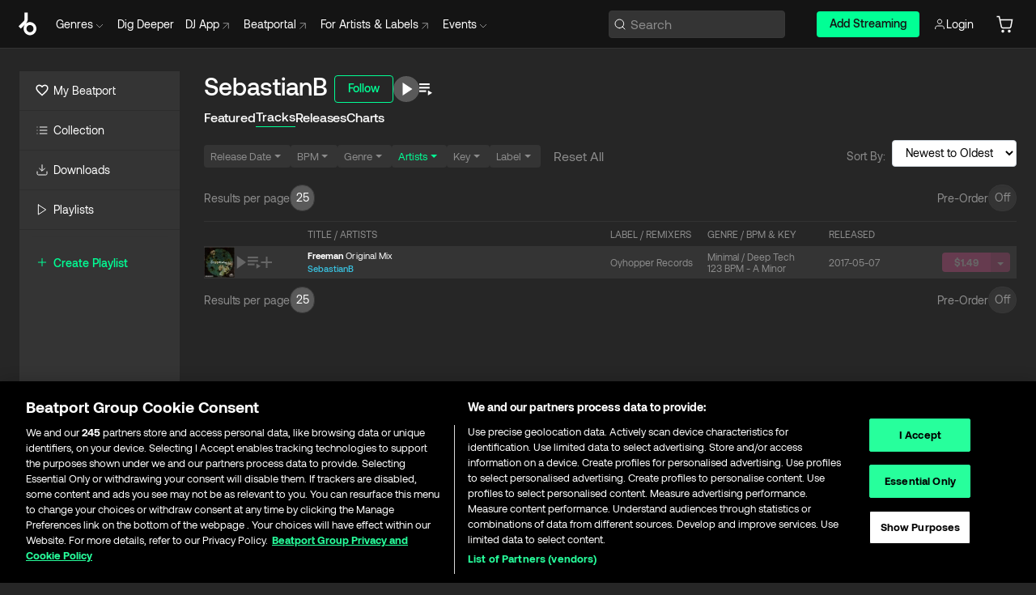

--- FILE ---
content_type: text/html; charset=utf-8
request_url: https://www.beatport.com/artist/sebastianb/616535/tracks?page=1&per_page=25
body_size: 40662
content:
<!DOCTYPE html><html lang="en"><head><meta charSet="utf-8" data-next-head=""/><meta name="viewport" content="width=device-width" data-next-head=""/><link rel="canonical" hrefLang="en" href="https://www.beatport.com/artist/sebastianb/616535/tracks?page=1&amp;per_page=25" data-next-head=""/><link rel="alternate" hrefLang="de" href="https://www.beatport.com/de/artist/sebastianb/616535/tracks?page=1&amp;per_page=25" data-next-head=""/><link rel="alternate" hrefLang="fr" href="https://www.beatport.com/fr/artist/sebastianb/616535/tracks?page=1&amp;per_page=25" data-next-head=""/><link rel="alternate" hrefLang="es" href="https://www.beatport.com/es/artist/sebastianb/616535/tracks?page=1&amp;per_page=25" data-next-head=""/><link rel="alternate" hrefLang="it" href="https://www.beatport.com/it/artist/sebastianb/616535/tracks?page=1&amp;per_page=25" data-next-head=""/><link rel="alternate" hrefLang="ja" href="https://www.beatport.com/ja/artist/sebastianb/616535/tracks?page=1&amp;per_page=25" data-next-head=""/><link rel="alternate" hrefLang="pt" href="https://www.beatport.com/pt/artist/sebastianb/616535/tracks?page=1&amp;per_page=25" data-next-head=""/><link rel="alternate" hrefLang="nl" href="https://www.beatport.com/nl/artist/sebastianb/616535/tracks?page=1&amp;per_page=25" data-next-head=""/><title data-next-head="">SebastianB Music download :: Beatport</title><meta property="og:title" content="SebastianB Music download :: Beatport" data-next-head=""/><meta property="og:description" content="Exploring the complex melodies and beats of SebastianB? Find the newest, exclusive tracks here on Beatport." data-next-head=""/><meta property="og:image" content="https://geo-media.beatport.com/image_size/590x404/ad3cac62-571a-4404-99be-6179f3582330.jpg" data-next-head=""/><meta name="twitter:card" content="summary_large_image" data-next-head=""/><meta name="twitter:title" content="SebastianB Music download :: Beatport" data-next-head=""/><meta name="twitter:description" content="Exploring the complex melodies and beats of SebastianB? Find the newest, exclusive tracks here on Beatport." data-next-head=""/><meta name="twitter:image" content="https://geo-media.beatport.com/image_size/590x404/ad3cac62-571a-4404-99be-6179f3582330.jpg" data-next-head=""/><meta name="description" content="Exploring the complex melodies and beats of SebastianB? Find the newest, exclusive tracks here on Beatport." data-next-head=""/><link rel="icon" type="image/x-icon" href="/images/favicon-48x48.png" data-next-head=""/><link href="https://js.recurly.com/v4/recurly.css" rel="stylesheet" type="text/css" data-next-head=""/><meta name="bp-env" content="production"/><link rel="preload" href="/icons/sprite.svg" as="image"/><link rel="preload" href="/_next/static/media/9617edd9e02a645a-s.p.ttf" as="font" type="font/ttf" crossorigin="anonymous" data-next-font="size-adjust"/><link rel="preload" href="/_next/static/media/9438673d1e72232d-s.p.ttf" as="font" type="font/ttf" crossorigin="anonymous" data-next-font="size-adjust"/><link rel="preload" href="/_next/static/media/db5c0e5da3a6b3a9-s.p.ttf" as="font" type="font/ttf" crossorigin="anonymous" data-next-font="size-adjust"/><script id="google-analytics" data-nscript="beforeInteractive">
                (function(w,d,s,l,i){w[l]=w[l]||[];w[l].push({'gtm.start':
                new Date().getTime(),event:'gtm.js'});var f=d.getElementsByTagName(s)[0],
                j=d.createElement(s),dl=l!='dataLayer'?'&l='+l:'';j.async=true;j.src=
                'https://www.googletagmanager.com/gtm.js?id='+i+dl;f.parentNode.insertBefore(j,f);
                })(window,document,'script','dataLayer','GTM-TXN4GRJ');
            </script><link rel="preload" href="/_next/static/css/875348070ae80ebd.css" as="style"/><link rel="stylesheet" href="/_next/static/css/875348070ae80ebd.css" data-n-g=""/><noscript data-n-css=""></noscript><script defer="" nomodule="" src="/_next/static/chunks/polyfills-42372ed130431b0a.js"></script><script id="ab-tasty" src="https://try.abtasty.com/6a6f6df6afac8eb063d6dbbd68afdcc7.js" defer="" data-nscript="beforeInteractive"></script><script src="https://songbird.cardinalcommerce.com/edge/v1/songbird.js" defer="" data-nscript="beforeInteractive"></script><script id="pap_x2s6df8d" src="https://loopmasters.postaffiliatepro.com/scripts/trackjs.js" defer="" data-nscript="beforeInteractive"></script><script src="/_next/static/chunks/webpack-1de7c9dfeedfe132.js" defer=""></script><script src="/_next/static/chunks/framework-c65ff8b3b39d682e.js" defer=""></script><script src="/_next/static/chunks/main-fc31bb319f2e8acc.js" defer=""></script><script src="/_next/static/chunks/pages/_app-5e2fffec16b10325.js" defer=""></script><script src="/_next/static/chunks/1672-ad91e904d5eccb26.js" defer=""></script><script src="/_next/static/chunks/300-d1483d160b72428d.js" defer=""></script><script src="/_next/static/chunks/pages/artist/%5Bdescription%5D/%5Bid%5D/tracks-5632dcebc11d26cc.js" defer=""></script><script src="/_next/static/YwbQyc4X7oJIKHZmXR3k0/_buildManifest.js" defer=""></script><script src="/_next/static/YwbQyc4X7oJIKHZmXR3k0/_ssgManifest.js" defer=""></script><style data-styled="" data-styled-version="6.1.19">.ijeyIR{box-sizing:border-box;display:flex;flex-direction:row;justify-content:center;align-items:center;padding:0.313rem 1rem 0.438rem;gap:0.5rem;border-radius:0.25rem;cursor:pointer;font-family:'aeonikFont','aeonikFont Fallback';font-size:0.875rem;line-height:1.25rem;font-weight:500;color:#141414;}/*!sc*/
.ijeyIR.primary{background:#01FF95;}/*!sc*/
.ijeyIR.primary:hover{background:#00E586;}/*!sc*/
.ijeyIR.primary.primary.disabled{pointer-events:none;color:#343434;background:#5A5A5A;}/*!sc*/
.ijeyIR.outline{border:0.063rem solid;border-image-source:linear-gradient( 0deg,rgba(0,0,0,0.6),rgba(0,0,0,0.6) ),linear-gradient( 0deg,#01FF95,#01FF95 );color:#01FF95;}/*!sc*/
.ijeyIR.outline:hover{border:0.063rem solid;color:#141414;background:#01FF95;}/*!sc*/
.ijeyIR.outline.outline.disabled{background:transparent;color:#01FF95;opacity:50%;}/*!sc*/
.ijeyIR.outline-secondary{border:0.063rem solid;border-color:#8C8C8C;color:#FFFFFF;}/*!sc*/
.ijeyIR.outline-secondary:hover{background:#8C8C8C;}/*!sc*/
.ijeyIR.outline-secondary.outline.disabled{background:transparent;color:#FFFFFF;opacity:50%;}/*!sc*/
.ijeyIR.tertiary{color:#FFFFFF;background:#8C8C8C;}/*!sc*/
.ijeyIR.tertiary:hover{background:#4D4D4D;}/*!sc*/
.ijeyIR.tertiary.tertiary.disabled{background:#8C8C8C;opacity:0.5;}/*!sc*/
.ijeyIR.secondary{color:#FFFFFF;background:#4D4D4D;}/*!sc*/
.ijeyIR.secondary:hover{background:#8C8C8C;}/*!sc*/
.ijeyIR.secondary.disabled{background:#8C8C8C;opacity:0.5;}/*!sc*/
.ijeyIR.danger{color:#FFFFFF;background:#CF222E;}/*!sc*/
.ijeyIR.danger:hover{background:#CF222E;}/*!sc*/
.ijeyIR.danger.disabled{background:#8C8C8C;opacity:0.5;}/*!sc*/
.ijeyIR.transparent,.ijeyIR.transparent-danger{color:#FFFFFF;border:0.125rem solid #5A5A5A;padding:0.313rem 0.75rem;gap:0.375rem;}/*!sc*/
.ijeyIR.transparent:hover{background:#5A5A5A;}/*!sc*/
.ijeyIR.transparent-danger:hover{border:0.125rem solid #CF222E;background:#CF222E;}/*!sc*/
.ijeyIR.link{color:#FFFFFF;}/*!sc*/
.ijeyIR.primary-link{color:#01FF95;}/*!sc*/
.ijeyIR.primary-link.disabled{cursor:default;}/*!sc*/
.ijeyIR.text{color:#B3B3B3;}/*!sc*/
.ijeyIR.text:hover{color:#FFFFFF;text-decoration:underline;}/*!sc*/
.ijeyIR.underline-link{color:#B3B3B3;text-decoration:underline;padding:0.25rem;}/*!sc*/
.ijeyIR.unstyled{background:none;border:none;padding:0;margin:0;color:inherit;background-color:transparent;}/*!sc*/
.ijeyIR.w-100{width:100%;}/*!sc*/
.ijeyIR.w-75{width:75%;}/*!sc*/
.ijeyIR.w-50{width:50%;}/*!sc*/
.ijeyIR.w-25{width:25%;}/*!sc*/
.ijeyIR.squared{padding:0.313rem;}/*!sc*/
data-styled.g1[id="Button-style__ButtonStyled-sc-d61a654-0"]{content:"ijeyIR,"}/*!sc*/
.jLzPiN{box-sizing:border-box;display:flex;flex-direction:row;justify-content:center;align-items:center;padding:0.3125rem 0.4375rem 0.375rem;gap:0.5rem;min-width:1.75rem;min-height:1.75rem;background:#343434;border:0.0625rem solid #383838;box-shadow:inset 0px 0.0625rem 0.125rem rgba(27,31,35,0.075);border-radius:6.25rem;cursor:pointer;}/*!sc*/
.jLzPiN.active{background:#5A5A5A;color:#FFFFFF;}/*!sc*/
data-styled.g10[id="Pager-style__PerPage-sc-dcf8817c-3"]{content:"jLzPiN,"}/*!sc*/
.dnPKfD{display:flex;flex-direction:row;align-items:center;justify-content:center;gap:0.5rem;width:100%;}/*!sc*/
.dnPKfD input{width:3.125rem;padding:0.3125rem 0.25rem 0.375rem;}/*!sc*/
@media (min-width: 768px){.dnPKfD{width:initial;}}/*!sc*/
data-styled.g11[id="Pager-style__Container-sc-dcf8817c-4"]{content:"dnPKfD,"}/*!sc*/
.iLdnrR{display:flex;flex-wrap:wrap;flex-direction:row;justify-content:center;align-items:center;gap:1rem;font-family:'aeonikFont','aeonikFont Fallback';font-style:normal;font-weight:400;font-size:0.875rem;line-height:1.25rem;letter-spacing:-0.006em;padding-top:0.5rem;color:#8C8C8C;}/*!sc*/
@media (min-width: 390px){.iLdnrR{justify-content:space-between;}}/*!sc*/
data-styled.g12[id="Pager-style__Wrapper-sc-dcf8817c-5"]{content:"iLdnrR,"}/*!sc*/
.juetxu{position:relative;margin-left:0.75rem;padding:0.5rem 0;}/*!sc*/
.juetxu a,.juetxu button{display:flex;flex-direction:row;gap:0.3125rem;cursor:pointer;align-items:center;padding:0.313rem 0.25rem 0.438rem 0.25rem;color:#FFFFFF;}/*!sc*/
.juetxu a svg,.juetxu button svg{stroke:#FFFFFF;}/*!sc*/
@media (min-width: 1200px){.juetxu a:hover,.juetxu button:hover{color:#01FF95;}.juetxu a:hover svg,.juetxu button:hover svg{stroke:#01FF95;}}/*!sc*/
@media (min-width: 1200px){.juetxu a,.juetxu button{padding:0;}.juetxu a svg,.juetxu button svg{width:1.3rem;height:1.3rem;}}/*!sc*/
data-styled.g29[id="HeaderCart-style__AccountCartMenuItem-sc-1d237d81-2"]{content:"juetxu,"}/*!sc*/
.NbRgr{position:absolute;top:3.6875rem;left:50%;transform:translate(-50%,1px);transition:opacity 0.2s ease;background:#141414;border-radius:0 0 1rem 1rem;display:block;z-index:900;cursor:default;opacity:0;visibility:hidden;pointer-events:none;box-shadow:0 0.5rem 1.5rem rgba(0,0,0,0.5);}/*!sc*/
.NbRgr[data-dropdown-type='genre']{width:100%;max-width:90rem;}/*!sc*/
.NbRgr[data-dropdown-type='events']{left:auto;min-width:12.5rem;margin:0 0 0 4.75rem;}/*!sc*/
.NbRgr[data-visible='true']{opacity:1;pointer-events:auto;visibility:visible;}/*!sc*/
data-styled.g40[id="HeaderDropdownToggle-style__DropdownMenu-sc-8d48e9cb-0"]{content:"NbRgr,"}/*!sc*/
.bnLgXh{display:flex;flex-direction:column;padding:0.5rem 0;}/*!sc*/
.bnLgXh a{padding:0.5rem 1.5rem;color:#B3B3B3;text-decoration:none;display:flex;align-items:center;transition:background-color 0.2s ease;}/*!sc*/
.bnLgXh a:hover{color:#FFFFFF;}/*!sc*/
.bnLgXh a:hover >svg{stroke:#01FF95;}/*!sc*/
data-styled.g42[id="HeaderEventsSubMenu-style__EventsSubMenuWrapper-sc-d3bdcde1-0"]{content:"bnLgXh,"}/*!sc*/
.enfcr{display:grid;grid-template-columns:1fr;flex-direction:row;justify-content:space-between;align-items:flex-start;width:100%;padding:1.5rem;gap:2rem;}/*!sc*/
data-styled.g48[id="HeaderGenreSubMenu-style__GenreDropDownGrid-sc-41f97c98-4"]{content:"enfcr,"}/*!sc*/
.dLqcKV{display:flex;flex-direction:row;position:absolute;top:0;left:0;right:0;z-index:1000;height:60px;width:100%;font-size:0.875rem;background:#141414;border-bottom:0.0625rem solid #333333;}/*!sc*/
.dLqcKV.header-fixed{position:fixed;}/*!sc*/
.dLqcKV ul> li{display:inline-flex;vertical-align:middle;}/*!sc*/
.dLqcKV span:not(.new_tag){display:flex;flex-direction:row;}/*!sc*/
.dLqcKV span:not(.new_tag) >img{margin-right:0.25rem;}/*!sc*/
.dLqcKV span:not(.new_tag) svg{stroke:#8C8C8C;}/*!sc*/
@keyframes slideDown{from{transform:translateY(-100%);}to{transform:translateY(0);}}/*!sc*/
data-styled.g50[id="Header-style__HeaderWrapper-sc-8ba2c440-0"]{content:"dLqcKV,"}/*!sc*/
.iNvsde{display:flex;flex-direction:row;width:100%;max-width:90rem;margin:0 auto;align-items:center;}/*!sc*/
.iNvsde svg{stroke:#8C8C8C;}/*!sc*/
.iNvsde >ul .dropdown_menu{animation:growDown 300ms ease-in-out forwards;transform-origin:top center;}/*!sc*/
.iNvsde >ul >li{line-height:1.25rem;padding:1.25rem 0.4375rem;cursor:pointer;}/*!sc*/
.iNvsde >ul >li.header_item:not(.dropdown_toggle):hover div{display:flex;}/*!sc*/
.iNvsde >ul >li.account button{padding:0;}/*!sc*/
.iNvsde >ul >li button{font-weight:400;}/*!sc*/
.iNvsde >ul .header_item [aria-expanded="true"] .rotatable svg{stroke:#01FF95;transform:rotate(180deg);margin-top:0.3125rem;}/*!sc*/
.iNvsde >ul .header_item .svg_wrapper{display:flex;align-items:center;height:100%;}/*!sc*/
.iNvsde >ul .header_item .svg_wrapper img{border-radius:50%;}/*!sc*/
.iNvsde >ul .header_item a[target="_blank"]:hover svg{stroke:#01FF95;}/*!sc*/
.iNvsde span{align-items:center;}/*!sc*/
.iNvsde span >img{margin-left:0.125rem;margin-bottom:0.0625rem;}/*!sc*/
@keyframes growDown{0%{transform:scaleY(0);}100%{transform:scaleY(1);}}/*!sc*/
data-styled.g52[id="Header-style__DesktopHeader-sc-8ba2c440-2"]{content:"iNvsde,"}/*!sc*/
.gSbytK{min-width:8rem;margin-left:1rem;}/*!sc*/
.gSbytK >li{padding:0 0 0 0.25rem;}/*!sc*/
.gSbytK >li button{padding:0.8rem 0.75rem 0.5rem 0.25rem;}/*!sc*/
@media (min-width: 768px){.gSbytK{width:100%;}}/*!sc*/
@media (min-width: 1200px){.gSbytK{min-width:44.5rem;}}/*!sc*/
data-styled.g53[id="Header-style__LeftRegion-sc-8ba2c440-3"]{content:"gSbytK,"}/*!sc*/
.kkpwdl{display:flex;justify-content:flex-end;align-items:center;width:100%;padding-right:1.25rem;}/*!sc*/
.kkpwdl .svg_wrapper{display:flex;align-items:center;height:100%;}/*!sc*/
.kkpwdl div.account_avatar{width:2rem;height:2rem;}/*!sc*/
.kkpwdl div.account_avatar img{border-radius:50%;}/*!sc*/
.kkpwdl .subscription_button a{padding:0.313rem 1rem 0.438rem;border-radius:0.25rem;font-weight:500;color:#141414;background:#01FF95;}/*!sc*/
.kkpwdl .subscription_button a:hover{background:#00E586;}/*!sc*/
@media (min-width: 768px){.kkpwdl{min-width:9.5rem;max-width:49.375rem;}}/*!sc*/
@media (min-width: 1200px){.kkpwdl li.search:first-child{width:100%;max-width:28.375rem;padding:0 0.5rem 0 0;}.kkpwdl li.subscription_button{min-width:9rem;}}/*!sc*/
data-styled.g54[id="Header-style__RightRegion-sc-8ba2c440-4"]{content:"kkpwdl,"}/*!sc*/
.jbAoJh{height:1.8125rem;width:1.375rem;margin-right:0.625rem;}/*!sc*/
data-styled.g57[id="Header-style__BeatportLogoLarge-sc-8ba2c440-7"]{content:"jbAoJh,"}/*!sc*/
.dtastp{display:flex;align-items:center;width:100%;max-width:28.375rem;padding:0 1.5rem;}/*!sc*/
.dtastp >button>svg{margin-right:1.25rem;height:1.25rem;stroke-width:0.125rem;}/*!sc*/
data-styled.g60[id="Header-style__HeaderSearchWrapper-sc-8ba2c440-10"]{content:"dtastp,"}/*!sc*/
.biDNjJ{display:flex;flex:1;width:100%;border:0.0625rem solid #383838;border-radius:0.25rem;background:#343434;}/*!sc*/
.biDNjJ:focus-within{border:0.0625rem solid #01FF95;box-shadow:0px 0px 0px 3px rgba(1, 255, 149, 0.15);outline:0.125rem solid transparent;outline-offset:0.125rem;}/*!sc*/
.biDNjJ div:first-child{display:flex;align-items:center;pointer-events:none;margin-left:0.3125rem;}/*!sc*/
.biDNjJ button{display:flex;align-items:center;margin-right:0.625rem;z-index:100000;}/*!sc*/
.biDNjJ img{margin-left:0.3125rem;margin-top:0.0625rem;height:1rem;width:1rem;}/*!sc*/
.biDNjJ input{height:2rem;margin-left:0.3125rem;width:100%;background:inherit;outline:none;border:none;}/*!sc*/
.biDNjJ input::placeholder{color:#8C8C8C;}/*!sc*/
data-styled.g61[id="Header-style__HeaderSearch-sc-8ba2c440-11"]{content:"biDNjJ,"}/*!sc*/
.euLgcx{font-size:max(100%,16px);}/*!sc*/
.euLgcx:focus::placeholder{color:transparent;}/*!sc*/
data-styled.g64[id="Search-style__SearchInput-sc-224b2fdd-1"]{content:"euLgcx,"}/*!sc*/
.kiedpn{display:flex;flex-direction:row;justify-content:space-between;align-items:flex-start;padding:1.25rem;}/*!sc*/
.kiedpn.default{background-color:#262626;}/*!sc*/
.kiedpn.bg-primary{background-color:#01FF95;}/*!sc*/
.kiedpn.bg-secondary{background-color:#8C8C8C;}/*!sc*/
.kiedpn.bg-outline{border:0.063rem solid;border-image-source:linear-gradient( 0deg,rgba(0,0,0,0.6),rgba(0,0,0,0.6) ),linear-gradient( 0deg,#01FF95,#01FF95 );}/*!sc*/
.kiedpn.bg-tertiary{background-color:#343434;}/*!sc*/
.kiedpn.bg-pink{background-color:#FF53A0;}/*!sc*/
.kiedpn.bg-blue{background-color:#39C0DE;}/*!sc*/
.kiedpn.bg-purple{background-color:#9654FA;}/*!sc*/
.kiedpn.bg-danger{background-color:#CF222E;}/*!sc*/
.kiedpn.bg-warn{background-color:#F1B02E;}/*!sc*/
.kiedpn.bg-white{background-color:#FFFFFF;}/*!sc*/
.kiedpn.text-black{color:#000000;}/*!sc*/
.kiedpn.text-default{color:#FFFFFF;}/*!sc*/
.kiedpn.text-primary{color:#01FF95;}/*!sc*/
.kiedpn.text-secondary{color:#8C8C8C;}/*!sc*/
.kiedpn.text-tertiary{color:#343434;}/*!sc*/
.kiedpn.text-pink{color:#FF53A0;}/*!sc*/
.kiedpn.text-blue{color:#39C0DE;}/*!sc*/
.kiedpn.text-purple{color:#9654FA;}/*!sc*/
.kiedpn.text-danger{color:#CF222E;}/*!sc*/
.kiedpn.text-warn{color:#F1B02E;}/*!sc*/
.kiedpn.w-100{width:100%;}/*!sc*/
.kiedpn.w-90{width:90%;}/*!sc*/
.kiedpn.w-80{width:80%;}/*!sc*/
.kiedpn.w-75{width:75%;}/*!sc*/
.kiedpn.w-70{width:70%;}/*!sc*/
.kiedpn.w-60{width:60%;}/*!sc*/
.kiedpn.w-50{width:50%;}/*!sc*/
.kiedpn.w-40{width:40%;}/*!sc*/
.kiedpn.w-30{width:30%;}/*!sc*/
.kiedpn.w-25{width:25%;}/*!sc*/
.kiedpn.w-20{width:20%;}/*!sc*/
.kiedpn.w-10{width:10%;}/*!sc*/
.kiedpn.size-xxx-small{font-weight:400;font-size:0.625rem;line-height:1rem;}/*!sc*/
.kiedpn.size-xx-small{font-weight:400;font-size:0.688rem;line-height:1rem;}/*!sc*/
.kiedpn.size-x-small{font-weight:400;font-size:0.75rem;line-height:1rem;}/*!sc*/
.kiedpn.size-small{font-weight:400;font-size:0.813rem;line-height:1.25rem;}/*!sc*/
.kiedpn.size-medium{font-weight:400;font-size:0.875rem;line-height:1.25rem;}/*!sc*/
.kiedpn.size-large{font-weight:400;font-size:0.938rem;line-height:1.25rem;}/*!sc*/
.kiedpn.size-x-large{font-weight:400;font-size:1rem;line-height:1.5rem;}/*!sc*/
.kiedpn.size-xx-large{font-weight:400;font-size:1.125rem;line-height:1.5rem;}/*!sc*/
.kiedpn.size-xxx-large{font-weight:400;font-size:1.25rem;line-height:2rem;}/*!sc*/
.kiedpn.p-0{padding:0;}/*!sc*/
.kiedpn.p-1{padding:0.063rem;}/*!sc*/
.kiedpn.p-2{padding:0.125rem;}/*!sc*/
.kiedpn.p-3{padding:0.188rem;}/*!sc*/
.kiedpn.p-4{padding:0.25rem;}/*!sc*/
.kiedpn.p-5{padding:0.313rem;}/*!sc*/
.kiedpn.p-6{padding:0.375rem;}/*!sc*/
.kiedpn.p-7{padding:0.438rem;}/*!sc*/
.kiedpn.p-8{padding:0.5rem;}/*!sc*/
.kiedpn.p-9{padding:0.563rem;}/*!sc*/
.kiedpn.p-10{padding:0.625rem;}/*!sc*/
.kiedpn.p-15{padding:0.938rem;}/*!sc*/
.kiedpn.p-20{padding:1.25rem;}/*!sc*/
.kiedpn.gap-0{gap:0;}/*!sc*/
.kiedpn.gap-1{gap:0.063rem;}/*!sc*/
.kiedpn.gap-2{gap:0.125rem;}/*!sc*/
.kiedpn.gap-3{gap:0.188rem;}/*!sc*/
.kiedpn.gap-4{gap:0.25rem;}/*!sc*/
.kiedpn.gap-5{gap:0.313rem;}/*!sc*/
.kiedpn.gap-6{gap:0.375rem;}/*!sc*/
.kiedpn.gap-7{gap:0.438rem;}/*!sc*/
.kiedpn.gap-8{gap:0.5rem;}/*!sc*/
.kiedpn.gap-9{gap:0.563rem;}/*!sc*/
.kiedpn.gap-10{gap:0.625rem;}/*!sc*/
.kiedpn.gap-15{gap:0.938rem;}/*!sc*/
.kiedpn.gap-20{gap:1.25rem;}/*!sc*/
.kiedpn.gap-40{gap:2.5rem;}/*!sc*/
.kiedpn.radius-4{border-radius:0.25rem;}/*!sc*/
.kiedpn.radius-6{border-radius:0.375rem;}/*!sc*/
.kiedpn.radius-8{border-radius:0.5rem;}/*!sc*/
.kiedpn.radius-10{border-radius:0.625rem;}/*!sc*/
.kiedpn.radius-12{border-radius:0.75rem;}/*!sc*/
.kiedpn.radius-14{border-radius:0.875rem;}/*!sc*/
.kiedpn.radius-16{border-radius:1rem;}/*!sc*/
.kiedpn.radius-18{border-radius:1.125rem;}/*!sc*/
.kiedpn.radius-20{border-radius:1.25rem;}/*!sc*/
.kiedpn.radius-22{border-radius:1.375rem;}/*!sc*/
.kiedpn.radius-24{border-radius:1.5rem;}/*!sc*/
.kiedpn.radius-26{border-radius:1.625rem;}/*!sc*/
.lbiWun{display:flex;flex-direction:column;justify-content:center;align-items:flex-start;padding:1.25rem;}/*!sc*/
.lbiWun.default{background-color:#262626;}/*!sc*/
.lbiWun.bg-primary{background-color:#01FF95;}/*!sc*/
.lbiWun.bg-secondary{background-color:#8C8C8C;}/*!sc*/
.lbiWun.bg-outline{border:0.063rem solid;border-image-source:linear-gradient( 0deg,rgba(0,0,0,0.6),rgba(0,0,0,0.6) ),linear-gradient( 0deg,#01FF95,#01FF95 );}/*!sc*/
.lbiWun.bg-tertiary{background-color:#343434;}/*!sc*/
.lbiWun.bg-pink{background-color:#FF53A0;}/*!sc*/
.lbiWun.bg-blue{background-color:#39C0DE;}/*!sc*/
.lbiWun.bg-purple{background-color:#9654FA;}/*!sc*/
.lbiWun.bg-danger{background-color:#CF222E;}/*!sc*/
.lbiWun.bg-warn{background-color:#F1B02E;}/*!sc*/
.lbiWun.bg-white{background-color:#FFFFFF;}/*!sc*/
.lbiWun.text-black{color:#000000;}/*!sc*/
.lbiWun.text-default{color:#FFFFFF;}/*!sc*/
.lbiWun.text-primary{color:#01FF95;}/*!sc*/
.lbiWun.text-secondary{color:#8C8C8C;}/*!sc*/
.lbiWun.text-tertiary{color:#343434;}/*!sc*/
.lbiWun.text-pink{color:#FF53A0;}/*!sc*/
.lbiWun.text-blue{color:#39C0DE;}/*!sc*/
.lbiWun.text-purple{color:#9654FA;}/*!sc*/
.lbiWun.text-danger{color:#CF222E;}/*!sc*/
.lbiWun.text-warn{color:#F1B02E;}/*!sc*/
.lbiWun.w-100{width:100%;}/*!sc*/
.lbiWun.w-90{width:90%;}/*!sc*/
.lbiWun.w-80{width:80%;}/*!sc*/
.lbiWun.w-75{width:75%;}/*!sc*/
.lbiWun.w-70{width:70%;}/*!sc*/
.lbiWun.w-60{width:60%;}/*!sc*/
.lbiWun.w-50{width:50%;}/*!sc*/
.lbiWun.w-40{width:40%;}/*!sc*/
.lbiWun.w-30{width:30%;}/*!sc*/
.lbiWun.w-25{width:25%;}/*!sc*/
.lbiWun.w-20{width:20%;}/*!sc*/
.lbiWun.w-10{width:10%;}/*!sc*/
.lbiWun.size-xxx-small{font-weight:400;font-size:0.625rem;line-height:1rem;}/*!sc*/
.lbiWun.size-xx-small{font-weight:400;font-size:0.688rem;line-height:1rem;}/*!sc*/
.lbiWun.size-x-small{font-weight:400;font-size:0.75rem;line-height:1rem;}/*!sc*/
.lbiWun.size-small{font-weight:400;font-size:0.813rem;line-height:1.25rem;}/*!sc*/
.lbiWun.size-medium{font-weight:400;font-size:0.875rem;line-height:1.25rem;}/*!sc*/
.lbiWun.size-large{font-weight:400;font-size:0.938rem;line-height:1.25rem;}/*!sc*/
.lbiWun.size-x-large{font-weight:400;font-size:1rem;line-height:1.5rem;}/*!sc*/
.lbiWun.size-xx-large{font-weight:400;font-size:1.125rem;line-height:1.5rem;}/*!sc*/
.lbiWun.size-xxx-large{font-weight:400;font-size:1.25rem;line-height:2rem;}/*!sc*/
.lbiWun.p-0{padding:0;}/*!sc*/
.lbiWun.p-1{padding:0.063rem;}/*!sc*/
.lbiWun.p-2{padding:0.125rem;}/*!sc*/
.lbiWun.p-3{padding:0.188rem;}/*!sc*/
.lbiWun.p-4{padding:0.25rem;}/*!sc*/
.lbiWun.p-5{padding:0.313rem;}/*!sc*/
.lbiWun.p-6{padding:0.375rem;}/*!sc*/
.lbiWun.p-7{padding:0.438rem;}/*!sc*/
.lbiWun.p-8{padding:0.5rem;}/*!sc*/
.lbiWun.p-9{padding:0.563rem;}/*!sc*/
.lbiWun.p-10{padding:0.625rem;}/*!sc*/
.lbiWun.p-15{padding:0.938rem;}/*!sc*/
.lbiWun.p-20{padding:1.25rem;}/*!sc*/
.lbiWun.gap-0{gap:0;}/*!sc*/
.lbiWun.gap-1{gap:0.063rem;}/*!sc*/
.lbiWun.gap-2{gap:0.125rem;}/*!sc*/
.lbiWun.gap-3{gap:0.188rem;}/*!sc*/
.lbiWun.gap-4{gap:0.25rem;}/*!sc*/
.lbiWun.gap-5{gap:0.313rem;}/*!sc*/
.lbiWun.gap-6{gap:0.375rem;}/*!sc*/
.lbiWun.gap-7{gap:0.438rem;}/*!sc*/
.lbiWun.gap-8{gap:0.5rem;}/*!sc*/
.lbiWun.gap-9{gap:0.563rem;}/*!sc*/
.lbiWun.gap-10{gap:0.625rem;}/*!sc*/
.lbiWun.gap-15{gap:0.938rem;}/*!sc*/
.lbiWun.gap-20{gap:1.25rem;}/*!sc*/
.lbiWun.gap-40{gap:2.5rem;}/*!sc*/
.lbiWun.radius-4{border-radius:0.25rem;}/*!sc*/
.lbiWun.radius-6{border-radius:0.375rem;}/*!sc*/
.lbiWun.radius-8{border-radius:0.5rem;}/*!sc*/
.lbiWun.radius-10{border-radius:0.625rem;}/*!sc*/
.lbiWun.radius-12{border-radius:0.75rem;}/*!sc*/
.lbiWun.radius-14{border-radius:0.875rem;}/*!sc*/
.lbiWun.radius-16{border-radius:1rem;}/*!sc*/
.lbiWun.radius-18{border-radius:1.125rem;}/*!sc*/
.lbiWun.radius-20{border-radius:1.25rem;}/*!sc*/
.lbiWun.radius-22{border-radius:1.375rem;}/*!sc*/
.lbiWun.radius-24{border-radius:1.5rem;}/*!sc*/
.lbiWun.radius-26{border-radius:1.625rem;}/*!sc*/
.cCHJGr{display:flex;flex-direction:row;justify-content:center;align-items:flex-start;padding:1.25rem;}/*!sc*/
.cCHJGr.default{background-color:#262626;}/*!sc*/
.cCHJGr.bg-primary{background-color:#01FF95;}/*!sc*/
.cCHJGr.bg-secondary{background-color:#8C8C8C;}/*!sc*/
.cCHJGr.bg-outline{border:0.063rem solid;border-image-source:linear-gradient( 0deg,rgba(0,0,0,0.6),rgba(0,0,0,0.6) ),linear-gradient( 0deg,#01FF95,#01FF95 );}/*!sc*/
.cCHJGr.bg-tertiary{background-color:#343434;}/*!sc*/
.cCHJGr.bg-pink{background-color:#FF53A0;}/*!sc*/
.cCHJGr.bg-blue{background-color:#39C0DE;}/*!sc*/
.cCHJGr.bg-purple{background-color:#9654FA;}/*!sc*/
.cCHJGr.bg-danger{background-color:#CF222E;}/*!sc*/
.cCHJGr.bg-warn{background-color:#F1B02E;}/*!sc*/
.cCHJGr.bg-white{background-color:#FFFFFF;}/*!sc*/
.cCHJGr.text-black{color:#000000;}/*!sc*/
.cCHJGr.text-default{color:#FFFFFF;}/*!sc*/
.cCHJGr.text-primary{color:#01FF95;}/*!sc*/
.cCHJGr.text-secondary{color:#8C8C8C;}/*!sc*/
.cCHJGr.text-tertiary{color:#343434;}/*!sc*/
.cCHJGr.text-pink{color:#FF53A0;}/*!sc*/
.cCHJGr.text-blue{color:#39C0DE;}/*!sc*/
.cCHJGr.text-purple{color:#9654FA;}/*!sc*/
.cCHJGr.text-danger{color:#CF222E;}/*!sc*/
.cCHJGr.text-warn{color:#F1B02E;}/*!sc*/
.cCHJGr.w-100{width:100%;}/*!sc*/
.cCHJGr.w-90{width:90%;}/*!sc*/
.cCHJGr.w-80{width:80%;}/*!sc*/
.cCHJGr.w-75{width:75%;}/*!sc*/
.cCHJGr.w-70{width:70%;}/*!sc*/
.cCHJGr.w-60{width:60%;}/*!sc*/
.cCHJGr.w-50{width:50%;}/*!sc*/
.cCHJGr.w-40{width:40%;}/*!sc*/
.cCHJGr.w-30{width:30%;}/*!sc*/
.cCHJGr.w-25{width:25%;}/*!sc*/
.cCHJGr.w-20{width:20%;}/*!sc*/
.cCHJGr.w-10{width:10%;}/*!sc*/
.cCHJGr.size-xxx-small{font-weight:400;font-size:0.625rem;line-height:1rem;}/*!sc*/
.cCHJGr.size-xx-small{font-weight:400;font-size:0.688rem;line-height:1rem;}/*!sc*/
.cCHJGr.size-x-small{font-weight:400;font-size:0.75rem;line-height:1rem;}/*!sc*/
.cCHJGr.size-small{font-weight:400;font-size:0.813rem;line-height:1.25rem;}/*!sc*/
.cCHJGr.size-medium{font-weight:400;font-size:0.875rem;line-height:1.25rem;}/*!sc*/
.cCHJGr.size-large{font-weight:400;font-size:0.938rem;line-height:1.25rem;}/*!sc*/
.cCHJGr.size-x-large{font-weight:400;font-size:1rem;line-height:1.5rem;}/*!sc*/
.cCHJGr.size-xx-large{font-weight:400;font-size:1.125rem;line-height:1.5rem;}/*!sc*/
.cCHJGr.size-xxx-large{font-weight:400;font-size:1.25rem;line-height:2rem;}/*!sc*/
.cCHJGr.p-0{padding:0;}/*!sc*/
.cCHJGr.p-1{padding:0.063rem;}/*!sc*/
.cCHJGr.p-2{padding:0.125rem;}/*!sc*/
.cCHJGr.p-3{padding:0.188rem;}/*!sc*/
.cCHJGr.p-4{padding:0.25rem;}/*!sc*/
.cCHJGr.p-5{padding:0.313rem;}/*!sc*/
.cCHJGr.p-6{padding:0.375rem;}/*!sc*/
.cCHJGr.p-7{padding:0.438rem;}/*!sc*/
.cCHJGr.p-8{padding:0.5rem;}/*!sc*/
.cCHJGr.p-9{padding:0.563rem;}/*!sc*/
.cCHJGr.p-10{padding:0.625rem;}/*!sc*/
.cCHJGr.p-15{padding:0.938rem;}/*!sc*/
.cCHJGr.p-20{padding:1.25rem;}/*!sc*/
.cCHJGr.gap-0{gap:0;}/*!sc*/
.cCHJGr.gap-1{gap:0.063rem;}/*!sc*/
.cCHJGr.gap-2{gap:0.125rem;}/*!sc*/
.cCHJGr.gap-3{gap:0.188rem;}/*!sc*/
.cCHJGr.gap-4{gap:0.25rem;}/*!sc*/
.cCHJGr.gap-5{gap:0.313rem;}/*!sc*/
.cCHJGr.gap-6{gap:0.375rem;}/*!sc*/
.cCHJGr.gap-7{gap:0.438rem;}/*!sc*/
.cCHJGr.gap-8{gap:0.5rem;}/*!sc*/
.cCHJGr.gap-9{gap:0.563rem;}/*!sc*/
.cCHJGr.gap-10{gap:0.625rem;}/*!sc*/
.cCHJGr.gap-15{gap:0.938rem;}/*!sc*/
.cCHJGr.gap-20{gap:1.25rem;}/*!sc*/
.cCHJGr.gap-40{gap:2.5rem;}/*!sc*/
.cCHJGr.radius-4{border-radius:0.25rem;}/*!sc*/
.cCHJGr.radius-6{border-radius:0.375rem;}/*!sc*/
.cCHJGr.radius-8{border-radius:0.5rem;}/*!sc*/
.cCHJGr.radius-10{border-radius:0.625rem;}/*!sc*/
.cCHJGr.radius-12{border-radius:0.75rem;}/*!sc*/
.cCHJGr.radius-14{border-radius:0.875rem;}/*!sc*/
.cCHJGr.radius-16{border-radius:1rem;}/*!sc*/
.cCHJGr.radius-18{border-radius:1.125rem;}/*!sc*/
.cCHJGr.radius-20{border-radius:1.25rem;}/*!sc*/
.cCHJGr.radius-22{border-radius:1.375rem;}/*!sc*/
.cCHJGr.radius-24{border-radius:1.5rem;}/*!sc*/
.cCHJGr.radius-26{border-radius:1.625rem;}/*!sc*/
data-styled.g70[id="Box-style__BoxWrapper-sc-d58463f7-0"]{content:"kiedpn,lbiWun,cCHJGr,"}/*!sc*/
.hIButL{display:flex;justify-content:flex-start;align-items:center;}/*!sc*/
.hIButL input{height:14px;margin:10px;background:#ffffff;color:black;border:1px solid #D0D7DE;border-radius:4px;cursor:pointer;}/*!sc*/
data-styled.g71[id="CheckBox-style__InputWrapper-sc-96d5d747-0"]{content:"hIButL,"}/*!sc*/
.hzviPb{display:inline-flex;font-family:'aeonikFont','aeonikFont Fallback';font-style:normal;font-weight:400;font-size:14px;line-height:20px;cursor:pointer;}/*!sc*/
data-styled.g73[id="CheckBox-style__Label-sc-96d5d747-2"]{content:"hzviPb,"}/*!sc*/
.edWSRm{margin:8px 0 14px 0;}/*!sc*/
.edWSRm.italic-placeholder select.placeholder,.edWSRm.italic-placeholder option.italic{font-style:italic;color:#8C8C8C;}/*!sc*/
.edWSRm select{display:flex;flex-direction:row;align-items:center;padding:5px 12px 7px 12px;gap:8px;background:#ffffff;color:black;border:1px solid #D0D7DE;border-radius:4px;width:100%;}/*!sc*/
.edWSRm select:focus{outline:2px solid #01FF95;box-shadow:0px 0px 0px 3px rgba(1, 255, 149, 0.15);}/*!sc*/
.edWSRm select.invalid{outline:2px solid #CF222E;box-shadow:#CF222E;}/*!sc*/
.edWSRm select option{color:black;font-style:normal;}/*!sc*/
data-styled.g80[id="Select-style__SelectWrapper-sc-ae3eea35-0"]{content:"edWSRm,"}/*!sc*/
.jvwZbb{margin:8px 0 14px 0;width:100%;}/*!sc*/
.jvwZbb.italic-placeholder input::placeholder{font-style:italic;}/*!sc*/
.jvwZbb input{display:flex;flex-direction:row;align-items:center;padding:5px 12px 7px 12px;gap:8px;background:#ffffff;color:black;border:1px solid #D0D7DE;border-radius:4px;width:100%;min-width:65px;}/*!sc*/
.jvwZbb input.invalid{outline:2px solid #CF222E;box-shadow:#CF222E;}/*!sc*/
.jvwZbb input:focus:not(.invalid){outline:2px solid #01FF95;box-shadow:0px 0px 0px 3px rgba(1, 255, 149, 0.15);}/*!sc*/
.jvwZbb input:disabled{cursor:not-allowed;color:#8C8C8C;background:#343434;border:1px solid #383838;}/*!sc*/
.jvwZbb input::placeholder{color:#8C8C8C;}/*!sc*/
.jvwZbb input[readonly]{cursor:not-allowed;color:#343434;background:#E6E6E6;border:1px solid #383838;}/*!sc*/
data-styled.g83[id="TextInput-style__InputWrapper-sc-435b0eca-0"]{content:"jvwZbb,"}/*!sc*/
.fJivyZ{position:fixed;top:3.75rem;left:calc(100% - 370px);width:22.5rem;display:flex;flex-direction:column;gap:0.5rem;font-size:0.875rem;line-height:1.25rem;z-index:999;}/*!sc*/
@media (min-width: 580px){.fJivyZ{left:calc(100% - 385px);}}/*!sc*/
@media (min-width: 768px){.fJivyZ{left:calc(100% - 385px);}}/*!sc*/
@media (min-width: 1200px){.fJivyZ{left:calc(100% - 385px);}}/*!sc*/
@media (min-width: 1440px){.fJivyZ{left:initial;right:calc((100% - 1371px) / 2);}}/*!sc*/
data-styled.g97[id="Notifications-style__Wrapper-sc-212da99e-1"]{content:"fJivyZ,"}/*!sc*/
.ocBeZ{padding:8px;font-family:'aeonikFont','aeonikFont Fallback';font-style:normal;font-weight:400;font-size:12px;line-height:14px;color:#8C8C8C;}/*!sc*/
.ocBeZ.p-0{padding:0;}/*!sc*/
.ocBeZ.px-0{padding-left:0;padding-right:0;}/*!sc*/
.ocBeZ.py-0{padding-top:0;padding-bottom:0;}/*!sc*/
.ocBeZ .tombstoned{opacity:0.15;}/*!sc*/
.ocBeZ .selectable:hover{opacity:1;}/*!sc*/
data-styled.g98[id="Table-style__TableCell-sc-daa17f0f-0"]{content:"ocBeZ,"}/*!sc*/
.eueOuj{width:100%;display:flex;flex-direction:row;justify-content:space-between;align-items:center;height:40px;background:#343434;margin:0 0 2px;}/*!sc*/
.eueOuj.selected{background:#494949;}/*!sc*/
.eueOuj.tombstoned{background:#282828;}/*!sc*/
.eueOuj.tombstoned a{pointer-events:none;}/*!sc*/
.eueOuj.tombstoned:hover{background:#282828;}/*!sc*/
.eueOuj svg.album-cover{display:none;position:absolute;margin-left:15px;}/*!sc*/
.eueOuj:hover{background:#494949;position:relative;}/*!sc*/
.eueOuj:hover div.chart-cell{color:white;}/*!sc*/
.eueOuj:hover svg.album-cover{display:inline;}/*!sc*/
.eueOuj:hover:hover::before{display:none;content:"";position:absolute;top:100%;left:50%;font-weight:400;font-size:12px;line-height:16px;border-radius:8px;transition:background 0.2s;z-index:1;background:#141414;color:#FFFFFF;margin-left:-5px;border:5px solid transparent;border-top-color:#141414;}/*!sc*/
.eueOuj div:nth-child(2){flex-grow:1;}/*!sc*/
data-styled.g99[id="Table-style__TableRow-sc-daa17f0f-1"]{content:"eueOuj,"}/*!sc*/
.hkdCjs{display:flex;flex-direction:column;justify-content:flex-start;align-items:flex-start;width:100%;}/*!sc*/
data-styled.g100[id="Table-style__TableData-sc-daa17f0f-2"]{content:"hkdCjs,"}/*!sc*/
.eiLxDd{width:100%;display:flex;flex-direction:row;justify-content:space-between;align-items:center;text-transform:uppercase;}/*!sc*/
data-styled.g101[id="Table-style__TableHeader-sc-daa17f0f-3"]{content:"eiLxDd,"}/*!sc*/
.iQGXHD{width:100%;display:flex;flex-direction:column;justify-content:flex-start;align-items:flex-start;margin-top:12px;border-top:1px solid #333333;}/*!sc*/
.iQGXHD a:hover{text-decoration:underline;}/*!sc*/
data-styled.g102[id="Table-style__Table-sc-daa17f0f-4"]{content:"iQGXHD,"}/*!sc*/
.eRdJSx{display:flex;flex-direction:row;justify-content:center;align-items:center;float:inline-end;}/*!sc*/
data-styled.g109[id="AddToCart-style__Control-sc-c1c0d228-0"]{content:"eRdJSx,"}/*!sc*/
.gnZIxO{border:none;margin:0;padding:0;font:inherit;background:transparent;cursor:pointer;width:3.75rem;background:#FF53A0;color:#FFFFFF;border-radius:0.25rem 0rem 0rem 0.25rem;padding:0.25rem 0.5rem;font-family:'aeonikFont','aeonikFont Fallback';font-style:normal;font-weight:700;font-size:0.75rem;line-height:1rem;text-align:center;}/*!sc*/
data-styled.g112[id="AddToCart-style__PriceButton-sc-c1c0d228-3"]{content:"gnZIxO,"}/*!sc*/
.cEcpzi{border:none;margin:0;padding:0;font:inherit;background:transparent;cursor:pointer;background:#d64988;border-radius:0rem 0.25rem 0.25rem 0rem;padding:0.25rem;font-weight:700;font-size:0.75rem;line-height:1rem;}/*!sc*/
.cEcpzi i{margin:0.25rem;display:inline-block;vertical-align:middle;border-left:0.25rem solid transparent;border-right:0.25rem solid transparent;border-top:0.25rem solid #FFFFFF;}/*!sc*/
.cEcpzi >div>svg{width:1rem;height:1rem;}/*!sc*/
data-styled.g114[id="AddToCart-style__ArrowButton-sc-c1c0d228-5"]{content:"cEcpzi,"}/*!sc*/
.bZCrsf{display:none;flex-direction:center;justify-content:center;background:#000;padding:4px;font-weight:400;font-size:12px;line-height:16px;border-radius:8px;transition:background 0.2s;background:#141414;color:#FFFFFF;text-align:center;padding:4px 4px;width:86px;position:absolute;z-index:2;filter:none;left:50%;margin-left:-43px;}/*!sc*/
.bZCrsf.top{bottom:155%;}/*!sc*/
.bZCrsf.top:after{position:absolute;content:"";top:100%;left:50%;margin-left:-5px;border:5px solid transparent;border-top-color:#141414;}/*!sc*/
.bZCrsf.top-left{bottom:155%;left:-60%;}/*!sc*/
.bZCrsf.top-left:after{position:absolute;content:"";top:100%;margin-right:-50px;border:5px solid transparent;border-top-color:#141414;}/*!sc*/
.bZCrsf.top-right{bottom:155%;right:-60%;}/*!sc*/
.bZCrsf.top-right:after{position:absolute;content:"";top:100%;margin-left:-50px;border:5px solid transparent;border-top-color:#141414;}/*!sc*/
.bZCrsf.bottom{top:115%;}/*!sc*/
.bZCrsf.bottom:before{position:absolute;content:"";bottom:100%;left:50%;margin-left:-5px;border:5px solid transparent;border-bottom-color:#141414;}/*!sc*/
.bZCrsf.left{right:calc(100% + 0.4rem);top:0;bottom:0;margin:auto 0;left:unset;margin-left:unset;height:1.7rem;padding:0.3rem 0.6rem;width:600px;max-width:max-content;}/*!sc*/
.bZCrsf.left:after{position:absolute;content:"";top:50%;left:100%;margin-top:-5px;border:5px solid transparent;border-left-color:#141414;}/*!sc*/
data-styled.g117[id="Tooltip-style__TooltipContainer-sc-715cbc58-0"]{content:"bZCrsf,"}/*!sc*/
.gMqswG{position:relative;}/*!sc*/
.gMqswG:hover .Tooltip-style__TooltipContainer-sc-715cbc58-0{display:flex;}/*!sc*/
data-styled.g118[id="Tooltip-style__Wrapper-sc-715cbc58-1"]{content:"gMqswG,"}/*!sc*/
.kFZIkq{display:flex;align-items:center;position:relative;}/*!sc*/
.kFZIkq:hover svg{filter:drop-shadow(0 0 7px #fff);}/*!sc*/
.kFZIkq:disabled svg{filter:unset;}/*!sc*/
data-styled.g119[id="AddToPlaylist-style__Control-sc-656bcea4-0"]{content:"kFZIkq,"}/*!sc*/
.hUFVVX{display:flex;align-items:center;position:relative;}/*!sc*/
.hUFVVX:hover svg{filter:drop-shadow(0 0 7px #fff);}/*!sc*/
.hUFVVX:disabled svg{filter:unset;}/*!sc*/
data-styled.g120[id="AddToQueue-style__Control-sc-2c5d32af-0"]{content:"hUFVVX,"}/*!sc*/
.kyoyxE{display:flex;align-items:center;position:relative;}/*!sc*/
.kyoyxE:hover svg{filter:drop-shadow(0 0 7px #FFFFFF);fill:#FFFFFF;}/*!sc*/
.kyoyxE:disabled svg{filter:unset;}/*!sc*/
data-styled.g121[id="Play-style__Control-sc-bdba3bac-0"]{content:"kyoyxE,"}/*!sc*/
.fRfnMo{text-overflow:ellipsis;overflow:hidden;width:auto;}/*!sc*/
data-styled.g131[id="Marquee-style__MarqueeElement-sc-b0373cc7-0"]{content:"fRfnMo,"}/*!sc*/
.kFHWkd{overflow:hidden;width:100%;display:grid;grid-auto-flow:column;position:relative;max-width:17rem;white-space:nowrap;}/*!sc*/
.kFHWkd>.Marquee-style__MarqueeElement-sc-b0373cc7-0{display:inline-block;width:max-content;}/*!sc*/
.kFHWkd>.Marquee-style__MarqueeElement-sc-b0373cc7-0:nth-child(2){margin-left:16px;visibility:hidden;}/*!sc*/
.kFHWkd>.Marquee-style__MarqueeElement-sc-b0373cc7-0{white-space:nowrap;}/*!sc*/
.cgyUez{overflow:hidden;width:100%;display:grid;grid-auto-flow:column;position:relative;white-space:nowrap;}/*!sc*/
.cgyUez>.Marquee-style__MarqueeElement-sc-b0373cc7-0{display:inline-block;width:max-content;}/*!sc*/
.cgyUez>.Marquee-style__MarqueeElement-sc-b0373cc7-0:nth-child(2){margin-left:16px;visibility:hidden;}/*!sc*/
.cgyUez>.Marquee-style__MarqueeElement-sc-b0373cc7-0{white-space:nowrap;}/*!sc*/
data-styled.g132[id="Marquee-style__MarqueeWrapper-sc-b0373cc7-1"]{content:"kFHWkd,cgyUez,"}/*!sc*/
.jauYou{display:grid;grid-template-columns:1fr;width:100%;}/*!sc*/
data-styled.g133[id="Marquee-style__MarqueeGrid-sc-b0373cc7-2"]{content:"jauYou,"}/*!sc*/
.kvuRbj{display:flex;}/*!sc*/
data-styled.g138[id="Tables-shared-style__TitleRow-sc-74ae448d-4"]{content:"kvuRbj,"}/*!sc*/
.bjvFIT{font-family:'aeonikFont','aeonikFont Fallback';font-style:normal;font-weight:700;font-size:0.688rem;line-height:1rem;letter-spacing:0.005em;color:#FFFFFF;}/*!sc*/
.bjvFIT span{font-weight:400;}/*!sc*/
data-styled.g139[id="Tables-shared-style__ReleaseName-sc-74ae448d-5"]{content:"bjvFIT,"}/*!sc*/
.iwyvna{display:flex;flex-direction:row;justify-content:flex-start;align-items:center;gap:0.625rem;}/*!sc*/
.iwyvna a.artwork{position:relative;}/*!sc*/
data-styled.g140[id="Tables-shared-style__ArtworkAndControls-sc-74ae448d-6"]{content:"iwyvna,"}/*!sc*/
.cogVwS .fade{opacity:0.25;transition:opacity 0.2s ease-in-out;}/*!sc*/
.cogVwS .row{justify-content:flex-start;}/*!sc*/
.cogVwS .row:hover .fade{opacity:1;}/*!sc*/
.cogVwS .row.current{background:#494949;}/*!sc*/
.cogVwS .cell{padding-top:0;padding-bottom:0;}/*!sc*/
.cogVwS .cell a:hover{text-decoration:underline;}/*!sc*/
.cogVwS .cell.price{font-size:0.875rem;font-weight:700;color:#ffffff;}/*!sc*/
.cogVwS .controls{padding-left:0;width:7.5rem;min-width:7.5rem;}/*!sc*/
.cogVwS .title{width:100%;flex-grow:1;overflow:hidden;}/*!sc*/
.cogVwS .title .container{overflow:hidden;}/*!sc*/
.cogVwS .title .container >div,.cogVwS .title .container >a>span{overflow:hidden;}/*!sc*/
.cogVwS .format{width:8.5rem;min-width:8.5rem;}/*!sc*/
.cogVwS .price{width:4.5rem;min-width:4.5rem;}/*!sc*/
.cogVwS .cart-actions{width:7.5rem;min-width:7.5rem;display:flex;justify-content:flex-end;}/*!sc*/
.cogVwS .card{width:7.5rem;min-width:7.5rem;display:flex;justify-content:flex-end;}/*!sc*/
.cogVwS.numbers .controls{width:10.3125rem;min-width:10.3125rem;}/*!sc*/
data-styled.g141[id="Tables-shared-style__Wrapper-sc-74ae448d-7"]{content:"cogVwS,"}/*!sc*/
.hwyMoe{background:#141414;border:1px solid #383838;border-radius:6px;filter:drop-shadow(0px 8px 24px rgba(0,0,0,0.2));}/*!sc*/
.hwyMoe.active{display:flex;}/*!sc*/
.hwyMoe .rdp{margin:0px;}/*!sc*/
.hwyMoe .rdp-day_selected{background:#01FF95;color:#000;}/*!sc*/
.hwyMoe .rdp-button:hover:not([disabled]):not(.rdp-day_selected){color:#FFFFFF!important;background:#5A5A5A!important;}/*!sc*/
.hwyMoe .rdp-caption_label{padding:0 0.5em;}/*!sc*/
.hwyMoe .rdp-tfoot p{margin:0 0.8em;}/*!sc*/
.hwyMoe .rdp-months,.hwyMoe .rdp-month,.hwyMoe .rdp-table{max-width:100%;width:100%;}/*!sc*/
data-styled.g185[id="FacetFilter-style__CalendarWrapper-sc-993006b-0"]{content:"hwyMoe,"}/*!sc*/
.aWykQ{color:#8C8C8C;padding:0 16px;cursor:pointer;white-space:nowrap;}/*!sc*/
.aWykQ.disabled{display:none;}/*!sc*/
data-styled.g186[id="FacetFilter-style__Reset-sc-993006b-1"]{content:"aWykQ,"}/*!sc*/
.iKiyOb{width:100%;display:flex;flex-direction:row;justify-content:space-between;padding:1rem 0 0 0;border-top:1px solid #383838;}/*!sc*/
@media (min-width: 1024px){.iKiyOb{padding:1rem;}}/*!sc*/
data-styled.g187[id="FacetFilter-style__FilterFormFooter-sc-993006b-2"]{content:"iKiyOb,"}/*!sc*/
.fzerJY{display:flex;width:50%;float:left;white-space:pre-wrap;}/*!sc*/
data-styled.g188[id="FacetFilter-style__Field-sc-993006b-3"]{content:"fzerJY,"}/*!sc*/
.ezjNHf{width:100%;max-height:440px;overflow:auto;padding:0;}/*!sc*/
.ezjNHf ul{width:100%;}/*!sc*/
@media (min-width: 1024px){.ezjNHf{padding:16px;}.ezjNHf.group-release-date{padding:10px;}}/*!sc*/
data-styled.g189[id="FacetFilter-style__FilterFormBody-sc-993006b-4"]{content:"ezjNHf,"}/*!sc*/
.cQfbby{display:flex;width:100%;justify-content:flex-start;gap:8px;}/*!sc*/
.cQfbby div>{cursor:pointer;}/*!sc*/
data-styled.g190[id="FacetFilter-style__ReleaseQuickFilter-sc-993006b-5"]{content:"cQfbby,"}/*!sc*/
.jxwshM{display:flex;flex-direction:column;align-items:flex-start;position:absolute;visibility:hidden;opacity:0;top:0;transition:opacity 0.3s,visibility 0.3s;width:480px;background:#262626;border:1px solid #383838;border-radius:6px;filter:drop-shadow(0px 8px 24px rgba(0,0,0,0.2));left:0;z-index:10;}/*!sc*/
@media (min-width: 1024px){.jxwshM{top:29px;}}/*!sc*/
.jxwshM.group-bpm{width:350px;}/*!sc*/
.jxwshM.artist-name,.jxwshM.track-name{width:240px;}/*!sc*/
.jxwshM.track-name{width:240px;}/*!sc*/
.jxwshM.label-name{width:240px;}/*!sc*/
.jxwshM.group-release-date{width:306px;}/*!sc*/
.jxwshM.group-genre.modal,.jxwshM.group-key.modal,.jxwshM.group-sub_genre.modal,.jxwshM.artist-name.modal{right:0;left:auto;}/*!sc*/
data-styled.g191[id="FacetFilter-style__FilterForm-sc-993006b-6"]{content:"jxwshM,"}/*!sc*/
.ewRrmv{position:relative;display:flex;flex-direction:row;justify-content:center;align-items:center;padding:4px 8px;gap:4px;background:#343434;border-radius:4px;font-family:'aeonikFont','aeonikFont Fallback';font-style:normal;font-weight:400;font-size:13px;line-height:20px;letter-spacing:-0.0025em;color:#8C8C8C;white-space:nowrap;scroll-snap-align:start;}/*!sc*/
.ewRrmv .button-wrapper{display:flex;flex-direction:row;justify-content:center;align-items:center;gap:4px;}/*!sc*/
.ewRrmv.mobile{flex-direction:column;background:unset;width:100%;}/*!sc*/
@media (min-width: 1024px){.ewRrmv.mobile{flex-direction:row;}}/*!sc*/
.ewRrmv:hover{color:#FFFFFF;background:#5A5A5A;cursor:pointer;}/*!sc*/
.ewRrmv.active >span{color:#01FF95;}/*!sc*/
.ewRrmv.active i.arrow{border-top:4px solid #01FF95;}/*!sc*/
.ewRrmv:hover .FacetFilter-style__FilterForm-sc-993006b-6{visibility:visible;opacity:1;}/*!sc*/
.ewRrmv i.arrow{margin:4px;display:inline-block;vertical-align:middle;width:0;height:0;border-left:4px solid transparent;border-right:4px solid transparent;border-top:4px solid #8C8C8C;}/*!sc*/
data-styled.g193[id="FacetFilter-style__Filter-sc-993006b-8"]{content:"ewRrmv,"}/*!sc*/
.grCPAx{display:flex;flex-wrap:wrap;flex-direction:row;justify-content:flex-start;align-items:center;gap:4px;}/*!sc*/
.grCPAx.isCollection{flex-wrap:nowrap;}/*!sc*/
.grCPAx.search-filter{margin:8px 0 14px 0;}/*!sc*/
data-styled.g194[id="FacetFilter-style__Filters-sc-993006b-9"]{content:"grCPAx,"}/*!sc*/
.hyPDSP{display:flex;align-items:center;justify-content:flex-start;font-family:'aeonikFont','aeonikFont Fallback';font-style:normal;font-weight:400;font-size:14px;line-height:20px;letter-spacing:-0.006em;color:#8C8C8C;}/*!sc*/
.hyPDSP span{padding-right:8px;}/*!sc*/
data-styled.g195[id="FacetFilter-style__Sorter-sc-993006b-10"]{content:"hyPDSP,"}/*!sc*/
.eEVGzr{display:flex;flex-direction:column;justify-content:flex-start;align-items:flex-start;margin:0;}/*!sc*/
.eEVGzr.isCollection{scroll-snap-type:x mandatory;overflow-x:scroll;overflow-y:hidden;margin-right:-25px;}/*!sc*/
.eEVGzr.isCollection::-webkit-scrollbar{display:none;}/*!sc*/
.eEVGzr.isCollection::-moz-scrollbar{display:none;}/*!sc*/
@media (min-width: 1024px){.eEVGzr{flex-direction:row-reverse;justify-content:space-between;align-items:center;}.eEVGzr.isCollection{overflow:initial;}}/*!sc*/
data-styled.g196[id="FacetFilter-style__Wrapper-sc-993006b-11"]{content:"eEVGzr,"}/*!sc*/
.UZrGa{display:block;white-space:nowrap;overflow:hidden;text-overflow:ellipsis;width:100%;max-width:120px;}/*!sc*/
@media (min-width: 1024px){.UZrGa{max-width:160px;}}/*!sc*/
data-styled.g197[id="FacetFilter-style__FilterCheckBoxLabelText-sc-993006b-12"]{content:"UZrGa,"}/*!sc*/
.dAmwes{margin-left:3.5px;}/*!sc*/
data-styled.g198[id="FacetFilter-style__FilterCheckBoxLabelCount-sc-993006b-13"]{content:"dAmwes,"}/*!sc*/
.gnNNLl{display:flex;align-items:center;justify-content:flex-start;position:fixed;bottom:calc(0px + 1rem);right:1rem;height:2.5rem;padding:0 1rem;font-weight:500;background:#39C0DE;border-radius:2rem;color:#141414;overflow:hidden;transition:all 0.5s ease-in-out;z-index:3;max-width:2.5rem;}/*!sc*/
.gnNNLl >svg{min-width:1rem;min-height:1rem;margin-left:-0.2rem;margin-right:0.5rem;}/*!sc*/
.gnNNLl >span{transition:opacity 0.4s ease-in-out;opacity:0;}/*!sc*/
@media (min-width: 1024px){.gnNNLl{bottom:6rem;}.gnNNLl:hover{max-width:15rem;}.gnNNLl:hover >span{opacity:1;}}/*!sc*/
data-styled.g220[id="FeedbackButton-style__ButtonStyled-sc-f2d33d4-0"]{content:"gnNNLl,"}/*!sc*/
.ihbzho{background-color:#343434;display:flex;min-height:25rem;justify-content:center;padding:3rem 1.25rem 11rem 1.25rem;}/*!sc*/
@media (min-width: 1024px){.ihbzho{padding:3rem 1.25rem 7.7rem 1.25rem;}}/*!sc*/
data-styled.g232[id="Footer-style__FooterContainer-sc-b43f8293-0"]{content:"ihbzho,"}/*!sc*/
.fgpLBj{max-width:90rem;width:100%;margin:0 auto;display:flex;justify-content:space-between;gap:2rem 1rem;flex-direction:column;}/*!sc*/
@media (min-width: 768px){.fgpLBj{flex-direction:row;}}/*!sc*/
@media (min-width: 1024px){.fgpLBj{gap:2rem;}}/*!sc*/
@media (min-width: 1200px){.fgpLBj{padding:0 1.5rem;}}/*!sc*/
data-styled.g233[id="Footer-style__FooterMaxWidth-sc-b43f8293-1"]{content:"fgpLBj,"}/*!sc*/
.gUEqWx{display:flex;flex-direction:column;gap:2.5rem;flex:0 1 auto;order:1;min-width:15rem;justify-content:space-between;}/*!sc*/
@media (min-width: 1024px){.gUEqWx{min-width:16.25rem;}}/*!sc*/
data-styled.g234[id="Footer-style__BrandColumnContainer-sc-b43f8293-2"]{content:"gUEqWx,"}/*!sc*/
.byMywd{display:flex;flex-direction:column;justify-content:start;gap:2.5rem;}/*!sc*/
data-styled.g235[id="Footer-style__BrandWrapper-sc-b43f8293-3"]{content:"byMywd,"}/*!sc*/
.doukfB{display:flex;flex-wrap:wrap;align-items:center;gap:1rem;padding-right:0.625rem;}/*!sc*/
data-styled.g236[id="Footer-style__SocialLinksContainer-sc-b43f8293-4"]{content:"doukfB,"}/*!sc*/
.deeKUU{display:flex;flex-wrap:wrap;flex:1 1 auto;row-gap:2rem;max-width:45rem;order:3;justify-content:space-between;gap:1rem;}/*!sc*/
@media (min-width: 768px){.deeKUU{flex-wrap:nowrap;order:2;}}/*!sc*/
data-styled.g237[id="Footer-style__LinksColumnContainer-sc-b43f8293-5"]{content:"deeKUU,"}/*!sc*/
.frffGF{width:100%;}/*!sc*/
@media (min-width: 580px){.frffGF{max-width:10rem;}}/*!sc*/
data-styled.g238[id="Footer-style__LinksGroup-sc-b43f8293-6"]{content:"frffGF,"}/*!sc*/
.eCVjTm{color:#FFFFFF;font-family:'aeonikFont','aeonikFont Fallback';font-style:normal;font-weight:400;font-size:1rem;line-height:1.25rem;margin-bottom:1rem;display:block;}/*!sc*/
@media (min-width: 580px){.eCVjTm{font-size:0.75rem;line-height:1rem;}}/*!sc*/
data-styled.g239[id="Footer-style__GroupTitle-sc-b43f8293-7"]{content:"eCVjTm,"}/*!sc*/
.isQSnn{list-style:none;padding:0;}/*!sc*/
data-styled.g240[id="Footer-style__LinksList-sc-b43f8293-8"]{content:"isQSnn,"}/*!sc*/
.jkWbFH{color:#8C8C8C;font-family:'aeonikFont','aeonikFont Fallback';font-style:normal;font-weight:400;font-size:1rem;line-height:1.25rem;}/*!sc*/
.jkWbFH a,.jkWbFH button{cursor:pointer;}/*!sc*/
.jkWbFH button{text-align:start;font-weight:inherit;font-size:inherit;line-height:inherit;}/*!sc*/
.jkWbFH .listItemLink:hover,.jkWbFH button:hover{color:rgba(255,255,255,0.9);}/*!sc*/
@media (min-width: 580px){.jkWbFH{font-size:0.75rem;line-height:1rem;}}/*!sc*/
data-styled.g241[id="Footer-style__ListItem-sc-b43f8293-9"]{content:"jkWbFH,"}/*!sc*/
.bUSfnx{min-width:10.5rem;min-height:3.25rem;}/*!sc*/
data-styled.g242[id="Footer-style__LogoWrapper-sc-b43f8293-10"]{content:"bUSfnx,"}/*!sc*/
.dleova{display:block;color:#8C8C8C;font-size:0.75rem;font-family:'aeonikFont','aeonikFont Fallback';font-style:normal;font-weight:400;}/*!sc*/
data-styled.g243[id="Footer-style__Copyright-sc-b43f8293-11"]{content:"dleova,"}/*!sc*/
.fDLgIy{display:flex;flex-direction:row;gap:1rem;order:2;}/*!sc*/
@media (min-width: 768px){.fDLgIy{flex-direction:column;}}/*!sc*/
.fDLgIy a{width:fit-content;}/*!sc*/
data-styled.g244[id="Footer-style__MobileAppLinks-sc-b43f8293-12"]{content:"fDLgIy,"}/*!sc*/
.goQabg{display:flex;flex-direction:row;min-width:171px;width:208px;max-width:320px;position:sticky;max-height:calc(100vh - (60px + 7.625rem));top:calc(60px + 1.75rem);margin-left:1.5rem;}/*!sc*/
.goQabg .sidebar-content{background-color:#343434;flex:1;}/*!sc*/
.goQabg .sidebar-resizer{flex-grow:0;flex-shrink:0;flex-basis:0.375rem;justify-self:flex-end;cursor:col-resize;resize:horizontal;}/*!sc*/
.goQabg .sidebar-resizer:hover{width:0.1875rem;background-color:#141414;}/*!sc*/
data-styled.g245[id="Sidebar-style__DesktopSidebar-sc-800fab19-0"]{content:"goQabg,"}/*!sc*/
.kESCaB{position:relative;display:flex;align-items:center;font-size:1.25rem;padding:0.25rem 1.5rem;line-height:1.75rem;transition:all 0.1s ease-in-out;width:max-content;cursor:pointer;}/*!sc*/
@media (min-width: 1200px){.kESCaB{border-bottom:0.0625rem solid #2D2D2D;padding:0.75rem 1.25rem;margin-left:0;font-size:0.875rem;line-height:1.5rem;width:auto;}.kESCaB:hover{cursor:pointer;background-color:#2D2D2D;box-shadow:inset 0.125rem 0 0 0 #01FF95;}}/*!sc*/
.kESCaB svg{margin-right:0.5rem;width:1.5rem!important;height:auto!important;}/*!sc*/
.kESCaB .forward-arrow{width:0.9rem!important;height:0.9rem!important;margin-left:0.375rem;}/*!sc*/
@media (min-width: 1200px){.kESCaB svg{margin-right:0.375rem;width:1rem!important;height:1rem!important;}}/*!sc*/
data-styled.g252[id="Sidebar-style__SidebarLink-sc-800fab19-7"]{content:"kESCaB,"}/*!sc*/
.keYBJI{margin:0.5rem auto;background-color:#333333;width:calc(100% - 2 * 0.9375rem);height:0.0625rem;}/*!sc*/
data-styled.g255[id="Sidebar-style__HorizontalBar-sc-800fab19-10"]{content:"keYBJI,"}/*!sc*/
.kiDEvL{color:#01FF95;text-transform:capitalize;font-weight:500;font-size:1rem;align-items:flex-start;}/*!sc*/
.kiDEvL a{display:flex;align-items:center;}/*!sc*/
.kiDEvL:hover{color:#00E586;}/*!sc*/
@media (min-width: 1200px){.kiDEvL{font-size:0.875rem;}}/*!sc*/
.kiDEvL svg{margin-right:0.375rem;}/*!sc*/
data-styled.g258[id="Sidebar-style__CreatePlaylist-sc-800fab19-13"]{content:"kiDEvL,"}/*!sc*/
.dQXolN{flex-grow:1;display:flex;flex-direction:column;min-height:0;padding:0 1.25rem;}/*!sc*/
.dQXolN .element{margin:0.8rem 0;}/*!sc*/
.dQXolN .mobile-playlist-element{margin-bottom:1.5rem;}/*!sc*/
.dQXolN .mobile-playlist-element:first-of-type{margin-top:1rem;}/*!sc*/
.dQXolN.content{height:3.75rem;min-height:3.75rem;max-height:3.75rem;}/*!sc*/
.dQXolN.scrollable{flex-grow:1;overflow:auto;min-height:0;}/*!sc*/
.dQXolN.scrollable::-webkit-scrollbar{width:0rem;}/*!sc*/
.dQXolN.scrollable::-webkit-scrollbar-track{background-color:#343434;}/*!sc*/
.dQXolN.scrollable::-webkit-scrollbar-thumb{background-color:#2D2D2D;}/*!sc*/
.dQXolN.scrollable:hover::-webkit-scrollbar{width:0.3125rem;}/*!sc*/
data-styled.g260[id="Sidebar-style__PlaylistSectionContent-sc-800fab19-15"]{content:"dQXolN,"}/*!sc*/
.eNoXKa{position:relative;height:calc(100% - 12.9375rem);width:100%;}/*!sc*/
.eNoXKa div.wrapper{position:absolute;top:0;bottom:0;left:0;width:100%;display:flex;flex-direction:column;}/*!sc*/
data-styled.g261[id="Sidebar-style__PlaylistSectionContainer-sc-800fab19-16"]{content:"eNoXKa,"}/*!sc*/
.hyrOKP{position:relative;width:100%;background:#262626;min-height:calc(100vh - 60px);display:flex;justify-content:center;}/*!sc*/
data-styled.g262[id="MainLayout-style__MainWrapper-sc-897186c1-0"]{content:"hyrOKP,"}/*!sc*/
.gWbuuW{padding:1.75rem 0;width:100%;max-width:1420px;display:flex;margin-top:60px;}/*!sc*/
data-styled.g263[id="MainLayout-style__Main-sc-897186c1-1"]{content:"gWbuuW,"}/*!sc*/
.evSNZg{width:100%;padding:0 1.5rem;display:flex;flex-direction:column;justify-content:start;}/*!sc*/
@media (min-width: 1024px){.evSNZg{width:calc( 100% - 208px );}}/*!sc*/
data-styled.g264[id="MainLayout-style__MainContent-sc-897186c1-2"]{content:"evSNZg,"}/*!sc*/
.gElEAY{font-family:'aeonikFont','aeonikFont Fallback';font-style:normal;font-weight:500;font-size:11px;line-height:16px;letter-spacing:0.005em;color:#39C0DE;}/*!sc*/
.gElEAY a:hover{text-decoration:underline;}/*!sc*/
data-styled.g265[id="ArtistNames-sc-9ed174b1-0"]{content:"gElEAY,"}/*!sc*/
.jOvhlT{display:flex;flex-direction:row;justify-content:flex-start;align-items:center;gap:12px;height:34px;padding-right:12px;border-radius:22.5px;transition:background 0.2s;cursor:pointer;}/*!sc*/
.jOvhlT:hover{background:#343434;}/*!sc*/
data-styled.g492[id="CollectionControls-style__Controls-sc-3a6a5b4a-0"]{content:"jOvhlT,"}/*!sc*/
.cgOZtR{display:flex;flex-direction:row;justify-content:flex-start;align-items:center;gap:16px;}/*!sc*/
data-styled.g493[id="CollectionControls-style__Wrapper-sc-3a6a5b4a-1"]{content:"cgOZtR,"}/*!sc*/
.dOaxLS{font-family:'aeonikFont','aeonikFont Fallback';font-style:normal;font-weight:500;font-size:16px;line-height:24px;letter-spacing:-0.011em;color:#FFFFFF;}/*!sc*/
.dOaxLS.active{border-bottom:1px solid #01FF95;}/*!sc*/
data-styled.g503[id="HeadingWithBreadcrumb-style__Item-sc-e8c80757-0"]{content:"dOaxLS,"}/*!sc*/
.kiAOKR{justify-content:flex-start;align-items:center;flex-direction:row;display:flex;width:100%;gap:16px;}/*!sc*/
data-styled.g504[id="HeadingWithBreadcrumb-style__Breadcrumb-sc-e8c80757-1"]{content:"kiAOKR,"}/*!sc*/
.bYeRny{font-family:'aeonikFont','aeonikFont Fallback';font-style:normal;font-weight:500;font-size:30px;line-height:36px;padding-bottom:8px;margin-right:8px;color:#FFFFFF;}/*!sc*/
data-styled.g505[id="HeadingWithBreadcrumb-style__Title-sc-e8c80757-2"]{content:"bYeRny,"}/*!sc*/
.cgfCgj{justify-content:flex-start;align-items:flex-start;flex-direction:column;display:flex;width:100%;gap:8px;}/*!sc*/
@media (min-width: 580px){.cgfCgj{flex-direction:row;align-items:center;}}/*!sc*/
data-styled.g506[id="HeadingWithBreadcrumb-style__TitleWrapper-sc-e8c80757-3"]{content:"cgfCgj,"}/*!sc*/
.jawrBR{justify-content:flex-start;align-items:center;flex-direction:row;display:flex;gap:8px;}/*!sc*/
data-styled.g507[id="HeadingWithBreadcrumb-style__ActionsWrapper-sc-e8c80757-4"]{content:"jawrBR,"}/*!sc*/
.cwUgxi{justify-content:flex-start;align-items:center;flex-direction:column;width:100%;display:flex;gap:8px;}/*!sc*/
data-styled.g508[id="HeadingWithBreadcrumb-style__Wrapper-sc-e8c80757-5"]{content:"cwUgxi,"}/*!sc*/
.hdWnir{width:100%;display:flex;flex-direction:row;justify-content:flex-start;align-items:center;gap:8px;margin-bottom:8px;}/*!sc*/
data-styled.g509[id="HeadingWithBreadcrumb-style__ImageWrapper-sc-e8c80757-6"]{content:"hdWnir,"}/*!sc*/
.dRexod a.artwork>img{min-width:2.375rem;}/*!sc*/
.dRexod .droppable{width:100%;}/*!sc*/
.dRexod .cell.bpm a{white-space:nowrap;overflow:hidden;display:block;text-overflow:ellipsis;}/*!sc*/
.dRexod .cell.format{padding-left:0;}/*!sc*/
.dRexod .label{width:7.5rem;min-width:7.5rem;}/*!sc*/
.dRexod .date{width:7.5rem;min-width:7.5rem;}/*!sc*/
.dRexod .bpm{width:9.375rem;min-width:9.375rem;display:block;text-overflow:elipsis;white-space:no-wrap;}/*!sc*/
.dRexod .price{width:3.75rem;min-width:3.75rem;}/*!sc*/
.dRexod i.arrow{margin:0.25rem;display:inline-block;vertical-align:middle;width:0;height:0;border-left:0.25rem solid transparent;border-right:0.25rem solid transparent;border-top:0.25rem solid #01FF95;}/*!sc*/
.dRexod i.arrow.desc{transform:rotate(180deg);}/*!sc*/
data-styled.g522[id="TracksTable-style__TracksWrapper-sc-f9f83978-0"]{content:"dRexod,"}/*!sc*/
</style></head><body class="__variable_a8b512"><div id="__next"><div><div id="bp-header"><div class="Header-style__HeaderWrapper-sc-8ba2c440-0 dLqcKV header-fixed"><div class="Header-style__DesktopHeader-sc-8ba2c440-2 iNvsde"><ul class="Header-style__LeftRegion-sc-8ba2c440-3 gSbytK"><li><a href="/"><img src="/images/beatport-logo-icon.svg" alt="Beatport Logo" class="Header-style__BeatportLogoLarge-sc-8ba2c440-7 jbAoJh"/></a></li><li class="header_item dropdown_toggle genre_toggle"><button type="button" class="Button-style__ButtonStyled-sc-d61a654-0 ijeyIR unstyled" id="genre-dropdown-menu-button" aria-haspopup="menu" aria-expanded="false" aria-controls="genre-dropdown-menu" aria-label="Genres menu"><span class="rotatable">Genres<svg role="img" fill="#8C8C8C" width="16" height="16" data-testid="icon-drop-down" focusable="false" style="min-height:16;min-width:16"><title></title><use href="/icons/sprite.svg#drop-down"></use></svg></span></button><div id="genre-dropdown-menu" aria-labelledby="genre-dropdown-menu-button" data-visible="false" data-dropdown-type="genre" class="HeaderDropdownToggle-style__DropdownMenu-sc-8d48e9cb-0 NbRgr"><div role="menu" aria-labelledby="genres-dropdown-menu" class="HeaderGenreSubMenu-style__GenreDropDownGrid-sc-41f97c98-4 enfcr"></div></div></li><li class="header_item"><a data-testid="header-mainnav-link-staffpicks" href="/staff-picks"><span>Dig Deeper</span></a></li><li class="header_item"><a data-testid="header-mainnav-link-djapp" target="_blank" rel="noopener noreferrer" href="https://dj.beatport.com/"><span>DJ App<svg role="img" fill="#8C8C8C" width="16" height="16" data-testid="icon-menu-arrow" focusable="false" style="min-height:16;min-width:16"><title></title><use href="/icons/sprite.svg#menu-arrow"></use></svg></span></a></li><li class="header_item"><a data-testid="header-mainnav-link-beatport" target="_blank" rel="noopener noreferrer" href="https://www.beatportal.com/"><span>Beatportal<svg role="img" fill="#8C8C8C" width="16" height="16" data-testid="icon-menu-arrow" focusable="false" style="min-height:16;min-width:16"><title></title><use href="/icons/sprite.svg#menu-arrow"></use></svg></span></a></li><li class="header_item"><a data-testid="header-mainnav-link-artists-labels" target="_blank" rel="noopener noreferrer" href="https://greenroom.beatport.com/"><span>For Artists &amp; Labels<svg role="img" fill="#8C8C8C" width="16" height="16" data-testid="icon-menu-arrow" focusable="false" style="min-height:16;min-width:16"><title></title><use href="/icons/sprite.svg#menu-arrow"></use></svg></span></a></li><li class="header_item dropdown_toggle"><button type="button" class="Button-style__ButtonStyled-sc-d61a654-0 ijeyIR unstyled" id="events-dropdown-menu-button" aria-haspopup="menu" aria-expanded="false" aria-controls="events-dropdown-menu" aria-label="Events menu"><span class="rotatable">Events<svg role="img" fill="#8C8C8C" width="16" height="16" data-testid="icon-drop-down" focusable="false" style="min-height:16;min-width:16"><title></title><use href="/icons/sprite.svg#drop-down"></use></svg></span></button><div id="events-dropdown-menu" aria-labelledby="events-dropdown-menu-button" data-visible="false" data-dropdown-type="events" class="HeaderDropdownToggle-style__DropdownMenu-sc-8d48e9cb-0 NbRgr"><div role="menu" class="HeaderEventsSubMenu-style__EventsSubMenuWrapper-sc-d3bdcde1-0 bnLgXh"><a href="http://greenroom.beatport.com/tickets?utm_medium=bp_store_banner&amp;utm_source=bp_store&amp;utm_campaign=2025_evergreen_greenroom&amp;utm_content=banner" target="_blank" rel="noopener noreferrer" role="menuitem">For Promoters<svg role="img" fill="#8C8C8C" width="16" height="16" data-testid="icon-menu-arrow" focusable="false" style="min-height:16;min-width:16"><title></title><use href="/icons/sprite.svg#menu-arrow"></use></svg></a><a href="http://beatportal.com/events?utm_source=beatport&amp;utm_medium=banner&amp;utm_campaign=header_banner" target="_blank" rel="noopener noreferrer" role="menuitem">Upcoming Events<svg role="img" fill="#8C8C8C" width="16" height="16" data-testid="icon-menu-arrow" focusable="false" style="min-height:16;min-width:16"><title></title><use href="/icons/sprite.svg#menu-arrow"></use></svg></a></div></div></li></ul><ul class="Header-style__RightRegion-sc-8ba2c440-4 kkpwdl"><li class="search"><div id="site-search" class="Header-style__HeaderSearchWrapper-sc-8ba2c440-10 dtastp"><div class="Header-style__HeaderSearch-sc-8ba2c440-11 biDNjJ"><div><svg role="img" fill="#8C8C8C" width="16" height="16" data-testid="icon-search" focusable="false" style="min-height:16;min-width:16"><title></title><use href="/icons/sprite.svg#search"></use></svg></div><input id="search-field" name="search-field" data-testid="header-search-input" placeholder="Search" aria-label="Search" type="search" autoComplete="no-username" class="Search-style__SearchInput-sc-224b2fdd-1 euLgcx" value=""/></div></div></li><li class="subscription_button"><a href="/subscriptions">Add Streaming</a></li><li class="header_item account"><button type="button" class="Button-style__ButtonStyled-sc-d61a654-0 ijeyIR link"><svg role="img" fill="none" width="16px" height="16px" data-testid="icon-person" focusable="false" style="min-height:16px;min-width:16px"><title></title><use href="/icons/sprite.svg#person"></use></svg><span>Login</span></button></li><li class="header_item" data-testid="header-mainnav-link-cart"><div class="HeaderCart-style__AccountCartMenuItem-sc-1d237d81-2 juetxu"><a data-testid="header-mainnav-link-cart" role="button" tabindex="0" href="/cart"><svg role="img" fill="none" width="1.5rem" height="1.5rem" data-testid="icon-shopping-cart" focusable="false" style="min-height:1.5rem;min-width:1.5rem"><title></title><use href="/icons/sprite.svg#shopping-cart"></use></svg></a></div></li></ul></div></div></div><div class="MainLayout-style__MainWrapper-sc-897186c1-0 hyrOKP"><main class="MainLayout-style__Main-sc-897186c1-1 gWbuuW"><div class="Notifications-style__Wrapper-sc-212da99e-1 fJivyZ"></div><div style="width:208px" id="sidebar-menu" class="Sidebar-style__DesktopSidebar-sc-800fab19-0 goQabg"><div class="sidebar-content"><ul aria-label="sidebar"><li><a data-testid="sidebar-nav-my-beatport" href="/my-beatport" class="Sidebar-style__SidebarLink-sc-800fab19-7 kESCaB"><svg style="height:13px;width:14px" viewBox="0 0 14 13" fill="none" xmlns="http://www.w3.org/2000/svg"><path d="M9.9987 0C8.8387 0 7.72536 0.54 6.9987 1.39333C6.27203 0.54 5.1587 0 3.9987 0C1.94536 0 0.332031 1.61333 0.332031 3.66667C0.332031 6.18667 2.5987 8.24 6.03203 11.36L6.9987 12.2333L7.96536 11.3533C11.3987 8.24 13.6654 6.18667 13.6654 3.66667C13.6654 1.61333 12.052 0 9.9987 0ZM7.06537 10.3667L6.9987 10.4333L6.93203 10.3667C3.7587 7.49333 1.66536 5.59333 1.66536 3.66667C1.66536 2.33333 2.66536 1.33333 3.9987 1.33333C5.02536 1.33333 6.02536 1.99333 6.3787 2.90667H7.62536C7.97203 1.99333 8.97203 1.33333 9.9987 1.33333C11.332 1.33333 12.332 2.33333 12.332 3.66667C12.332 5.59333 10.2387 7.49333 7.06537 10.3667Z" fill="white"></path></svg>My Beatport</a></li><li><a data-testid="sidebar-nav-collection" href="/library" class="Sidebar-style__SidebarLink-sc-800fab19-7 kESCaB"><svg style="height:16px;width:16px" viewBox="0 0 16 16" fill="none" xmlns="http://www.w3.org/2000/svg"><path d="M5.33203 4H13.9987" stroke="white" stroke-linecap="round" stroke-linejoin="round"></path><path d="M5.33203 8H13.9987" stroke="white" stroke-linecap="round" stroke-linejoin="round"></path><path d="M5.33203 12H13.9987" stroke="white" stroke-linecap="round" stroke-linejoin="round"></path><path d="M2 4H2.00667" stroke="white" stroke-linecap="round" stroke-linejoin="round"></path><path d="M2 8H2.00667" stroke="white" stroke-linecap="round" stroke-linejoin="round"></path><path d="M2 12H2.00667" stroke="white" stroke-linecap="round" stroke-linejoin="round"></path></svg>Collection</a></li><li><a data-testid="sidebar-nav-downloads" href="/library/downloads" class="Sidebar-style__SidebarLink-sc-800fab19-7 kESCaB"><svg style="height:16px;width:16px" viewBox="0 0 16 16" fill="none" xmlns="http://www.w3.org/2000/svg"><path d="M2 10.0003V12.667C2 13.4003 2.6 14.0003 3.33333 14.0003H12.6667C13.0203 14.0003 13.3594 13.8598 13.6095 13.6098C13.8595 13.3598 14 13.0206 14 12.667V10.0003M11.3333 6.00033L8 9.33366L4.66667 6.00033M8 8.53366V1.66699" stroke="white" stroke-linecap="round" stroke-linejoin="round"></path></svg>Downloads</a></li><li><a data-testid="sidebar-nav-playlists" href="/library/playlists" class="Sidebar-style__SidebarLink-sc-800fab19-7 kESCaB"><svg width="16" height="16" viewBox="0 0 16 16" fill="none" xmlns="http://www.w3.org/2000/svg"><path d="M3.33594 2L12.6693 8L3.33594 14V2Z" stroke="white" stroke-linecap="round" stroke-linejoin="round"></path></svg>Playlists</a></li></ul><div class="Sidebar-style__HorizontalBar-sc-800fab19-10 keYBJI"></div><div class="Sidebar-style__PlaylistSectionContainer-sc-800fab19-16 eNoXKa"><div class="wrapper"><div class="Sidebar-style__PlaylistSectionContent-sc-800fab19-15 dQXolN content"><div class="Sidebar-style__CreatePlaylist-sc-800fab19-13 kiDEvL element" data-testid="sidebar-create-playlist"><a href="/library/playlists/new"><svg width="16" height="16" viewBox="0 0 16 16" fill="none" xmlns="http://www.w3.org/2000/svg"><path d="M8 3.33203V12.6654" stroke="#01FF95" stroke-linecap="round" stroke-linejoin="round"></path><path d="M3.33203 8H12.6654" stroke="#01FF95" stroke-linecap="round" stroke-linejoin="round"></path></svg>Create playlist</a></div></div><div class="Sidebar-style__PlaylistSectionContent-sc-800fab19-15 dQXolN scrollable"><ul></ul></div></div></div></div><div class="sidebar-resizer"></div></div><div class="MainLayout-style__MainContent-sc-897186c1-2 evSNZg"><div class="HeadingWithBreadcrumb-style__ImageWrapper-sc-e8c80757-6 hdWnir"><div class="HeadingWithBreadcrumb-style__Wrapper-sc-e8c80757-5 cwUgxi"><div class="HeadingWithBreadcrumb-style__TitleWrapper-sc-e8c80757-3 cgfCgj"><h1 class="HeadingWithBreadcrumb-style__Title-sc-e8c80757-2 bYeRny">SebastianB</h1><div class="HeadingWithBreadcrumb-style__ActionsWrapper-sc-e8c80757-4 jawrBR"><button type="button" class="Button-style__ButtonStyled-sc-d61a654-0 ijeyIR outline" name="Follow">Follow</button><div role="group" title="Collection controls" class="CollectionControls-style__Wrapper-sc-3a6a5b4a-1 cgOZtR"><div class="CollectionControls-style__Controls-sc-3a6a5b4a-0 jOvhlT"><button data-testid="play-button" class="Play-style__Control-sc-bdba3bac-0 kyoyxE"><svg role="img" fill="#8C8C8C" width="32" height="32" data-testid="icon-play-button" focusable="false" style="min-height:32;min-width:32" desc="Play button"><title>Play</title><use href="/icons/sprite.svg#play-button"></use></svg></button><div class="Tooltip-style__Wrapper-sc-715cbc58-1 gMqswG"><button data-testid="add-to-queue-button" class="AddToQueue-style__Control-sc-2c5d32af-0 hUFVVX"><svg role="img" fill="#8C8C8C" width="16" height="15" data-testid="icon-queue-add" focusable="false" style="min-height:15;min-width:16"><title></title><use href="/icons/sprite.svg#queue-add"></use></svg></button><div data-testid="tooltip" class="Tooltip-style__TooltipContainer-sc-715cbc58-0 bZCrsf top">Add to queue</div></div></div></div></div></div><div class="HeadingWithBreadcrumb-style__Breadcrumb-sc-e8c80757-1 kiAOKR"><div class="HeadingWithBreadcrumb-style__Item-sc-e8c80757-0 dOaxLS"><a title="SebastianB" href="/artist/sebastianb/616535">Featured</a></div><div class="HeadingWithBreadcrumb-style__Item-sc-e8c80757-0 dOaxLS active"><a title="SebastianB tracks" href="/artist/sebastianb/616535/tracks">Tracks</a></div><div class="HeadingWithBreadcrumb-style__Item-sc-e8c80757-0 dOaxLS"><a title="SebastianB Releases" href="/artist/sebastianb/616535/releases">Releases</a></div><div class="HeadingWithBreadcrumb-style__Item-sc-e8c80757-0 dOaxLS"><a title="SebastianB charts" href="/artist/sebastianb/616535/charts">Charts</a></div></div></div></div><div class="FacetFilter-style__Wrapper-sc-993006b-11 eEVGzr"><div class="FacetFilter-style__Sorter-sc-993006b-10 hyPDSP"><span>Sort By:</span><div class="Select-style__SelectWrapper-sc-ae3eea35-0 edWSRm"><select id="sort" name="sort" class="placeholder "><option value="release-desc">Newest to Oldest</option><option value="release-asc">Oldest to Newest</option><option value="title-asc">Title A-Z</option><option value="title-desc">Title Z-A</option><option value="label-asc">Label A-Z</option><option value="label-desc">Label Z-A</option><option value="genre-asc">Genre A-Z</option><option value="genre-desc">Genre Z-A</option></select></div></div><div class="FacetFilter-style__Filters-sc-993006b-9 grCPAx"><a class="FacetFilter-style__Filter-sc-993006b-8 ewRrmv"><span>Release Date</span><i class="arrow"></i><div class="FacetFilter-style__FilterForm-sc-993006b-6 jxwshM group-release-date"><div class="FacetFilter-style__FilterFormBody-sc-993006b-4 ezjNHf group-release-date"><div class="Box-style__BoxWrapper-sc-d58463f7-0 kiedpn bg-default text-default w-100 size-large p-0 gap-0 radius-4"><div class="FacetFilter-style__ReleaseQuickFilter-sc-993006b-5 cQfbby"><div>Today</div><div>Yesterday</div><div>Last 7 days</div><div>Last 30 days</div></div></div><div class="Box-style__BoxWrapper-sc-d58463f7-0 kiedpn bg-default text-default w-100 size-large p-0 gap-0 radius-4"><div class="Box-style__BoxWrapper-sc-d58463f7-0 lbiWun bg-default text-default w-100 size-large p-4 gap-0 radius-4"><div class="TextInput-style__InputWrapper-sc-435b0eca-0 jvwZbb"><input id="date_min" name="date_min" type="text" placeholder="Start date" readonly="" data-focus="false" class="" value=""/></div></div><div class="Box-style__BoxWrapper-sc-d58463f7-0 lbiWun bg-default text-default w-100 size-large p-4 gap-0 radius-4"><div class="TextInput-style__InputWrapper-sc-435b0eca-0 jvwZbb"><input id="date_max" name="date_max" type="text" placeholder="End date" readonly="" data-focus="false" class="" value=""/></div></div></div><div class="FacetFilter-style__CalendarWrapper-sc-993006b-0 hwyMoe"><div class="rdp "><div class="rdp-months"><div class="rdp-month rdp-caption_start rdp-caption_end"><div class="rdp-caption"><div class="rdp-caption_dropdowns"><div class="rdp-vhidden"><div class="rdp-caption_label" aria-live="polite" role="presentation">January 2026</div></div><div class="rdp-dropdown_month"><span class="rdp-vhidden">Month: </span><select name="months" aria-label="Month: " class="rdp-dropdown"><option value="0" selected="">January</option><option value="1">February</option><option value="2">March</option><option value="3">April</option><option value="4">May</option><option value="5">June</option><option value="6">July</option><option value="7">August</option><option value="8">September</option><option value="9">October</option><option value="10">November</option><option value="11">December</option></select><div class="rdp-caption_label" aria-hidden="true">January<svg width="8px" height="8px" viewBox="0 0 120 120" data-testid="iconDropdown" class="rdp-dropdown_icon"><path d="M4.22182541,48.2218254 C8.44222828,44.0014225 15.2388494,43.9273804 19.5496459,47.9996989 L19.7781746,48.2218254 L60,88.443 L100.221825,48.2218254 C104.442228,44.0014225 111.238849,43.9273804 115.549646,47.9996989 L115.778175,48.2218254 C119.998577,52.4422283 120.07262,59.2388494 116.000301,63.5496459 L115.778175,63.7781746 L67.7781746,111.778175 C63.5577717,115.998577 56.7611506,116.07262 52.4503541,112.000301 L52.2218254,111.778175 L4.22182541,63.7781746 C-0.0739418023,59.4824074 -0.0739418023,52.5175926 4.22182541,48.2218254 Z" fill="currentColor" fill-rule="nonzero"></path></svg></div></div><div class="rdp-dropdown_year"><span class="rdp-vhidden">Year: </span><select name="years" aria-label="Year: " class="rdp-dropdown"><option value="1990">1990</option><option value="1991">1991</option><option value="1992">1992</option><option value="1993">1993</option><option value="1994">1994</option><option value="1995">1995</option><option value="1996">1996</option><option value="1997">1997</option><option value="1998">1998</option><option value="1999">1999</option><option value="2000">2000</option><option value="2001">2001</option><option value="2002">2002</option><option value="2003">2003</option><option value="2004">2004</option><option value="2005">2005</option><option value="2006">2006</option><option value="2007">2007</option><option value="2008">2008</option><option value="2009">2009</option><option value="2010">2010</option><option value="2011">2011</option><option value="2012">2012</option><option value="2013">2013</option><option value="2014">2014</option><option value="2015">2015</option><option value="2016">2016</option><option value="2017">2017</option><option value="2018">2018</option><option value="2019">2019</option><option value="2020">2020</option><option value="2021">2021</option><option value="2022">2022</option><option value="2023">2023</option><option value="2024">2024</option><option value="2025">2025</option><option value="2026" selected="">2026</option><option value="2027">2027</option></select><div class="rdp-caption_label" aria-hidden="true">2026<svg width="8px" height="8px" viewBox="0 0 120 120" data-testid="iconDropdown" class="rdp-dropdown_icon"><path d="M4.22182541,48.2218254 C8.44222828,44.0014225 15.2388494,43.9273804 19.5496459,47.9996989 L19.7781746,48.2218254 L60,88.443 L100.221825,48.2218254 C104.442228,44.0014225 111.238849,43.9273804 115.549646,47.9996989 L115.778175,48.2218254 C119.998577,52.4422283 120.07262,59.2388494 116.000301,63.5496459 L115.778175,63.7781746 L67.7781746,111.778175 C63.5577717,115.998577 56.7611506,116.07262 52.4503541,112.000301 L52.2218254,111.778175 L4.22182541,63.7781746 C-0.0739418023,59.4824074 -0.0739418023,52.5175926 4.22182541,48.2218254 Z" fill="currentColor" fill-rule="nonzero"></path></svg></div></div></div></div><table class="rdp-table" role="grid"><thead class="rdp-head"><tr class="rdp-head_row"><th scope="col" class="rdp-head_cell" aria-label="Sunday">Su</th><th scope="col" class="rdp-head_cell" aria-label="Monday">Mo</th><th scope="col" class="rdp-head_cell" aria-label="Tuesday">Tu</th><th scope="col" class="rdp-head_cell" aria-label="Wednesday">We</th><th scope="col" class="rdp-head_cell" aria-label="Thursday">Th</th><th scope="col" class="rdp-head_cell" aria-label="Friday">Fr</th><th scope="col" class="rdp-head_cell" aria-label="Saturday">Sa</th></tr></thead><tbody class="rdp-tbody"><tr class="rdp-row"><td class="rdp-cell" role="presentation"><div role="gridcell"></div></td><td class="rdp-cell" role="presentation"><div role="gridcell"></div></td><td class="rdp-cell" role="presentation"><div role="gridcell"></div></td><td class="rdp-cell" role="presentation"><div role="gridcell"></div></td><td class="rdp-cell" role="presentation"><button name="day" class="rdp-button_reset rdp-button rdp-day" role="gridcell" tabindex="-1" type="button">1</button></td><td class="rdp-cell" role="presentation"><button name="day" class="rdp-button_reset rdp-button rdp-day" role="gridcell" tabindex="-1" type="button">2</button></td><td class="rdp-cell" role="presentation"><button name="day" class="rdp-button_reset rdp-button rdp-day" role="gridcell" tabindex="-1" type="button">3</button></td></tr><tr class="rdp-row"><td class="rdp-cell" role="presentation"><button name="day" class="rdp-button_reset rdp-button rdp-day" role="gridcell" tabindex="-1" type="button">4</button></td><td class="rdp-cell" role="presentation"><button name="day" class="rdp-button_reset rdp-button rdp-day" role="gridcell" tabindex="-1" type="button">5</button></td><td class="rdp-cell" role="presentation"><button name="day" class="rdp-button_reset rdp-button rdp-day" role="gridcell" tabindex="-1" type="button">6</button></td><td class="rdp-cell" role="presentation"><button name="day" class="rdp-button_reset rdp-button rdp-day" role="gridcell" tabindex="-1" type="button">7</button></td><td class="rdp-cell" role="presentation"><button name="day" class="rdp-button_reset rdp-button rdp-day" role="gridcell" tabindex="-1" type="button">8</button></td><td class="rdp-cell" role="presentation"><button name="day" class="rdp-button_reset rdp-button rdp-day" role="gridcell" tabindex="-1" type="button">9</button></td><td class="rdp-cell" role="presentation"><button name="day" class="rdp-button_reset rdp-button rdp-day" role="gridcell" tabindex="-1" type="button">10</button></td></tr><tr class="rdp-row"><td class="rdp-cell" role="presentation"><button name="day" class="rdp-button_reset rdp-button rdp-day" role="gridcell" tabindex="-1" type="button">11</button></td><td class="rdp-cell" role="presentation"><button name="day" class="rdp-button_reset rdp-button rdp-day" role="gridcell" tabindex="-1" type="button">12</button></td><td class="rdp-cell" role="presentation"><button name="day" class="rdp-button_reset rdp-button rdp-day" role="gridcell" tabindex="-1" type="button">13</button></td><td class="rdp-cell" role="presentation"><button name="day" class="rdp-button_reset rdp-button rdp-day" role="gridcell" tabindex="-1" type="button">14</button></td><td class="rdp-cell" role="presentation"><button name="day" class="rdp-button_reset rdp-button rdp-day" role="gridcell" tabindex="-1" type="button">15</button></td><td class="rdp-cell" role="presentation"><button name="day" class="rdp-button_reset rdp-button rdp-day" role="gridcell" tabindex="-1" type="button">16</button></td><td class="rdp-cell" role="presentation"><button name="day" class="rdp-button_reset rdp-button rdp-day" role="gridcell" tabindex="-1" type="button">17</button></td></tr><tr class="rdp-row"><td class="rdp-cell" role="presentation"><button name="day" class="rdp-button_reset rdp-button rdp-day" role="gridcell" tabindex="-1" type="button">18</button></td><td class="rdp-cell" role="presentation"><button name="day" class="rdp-button_reset rdp-button rdp-day" role="gridcell" tabindex="-1" type="button">19</button></td><td class="rdp-cell" role="presentation"><button name="day" class="rdp-button_reset rdp-button rdp-day" role="gridcell" tabindex="-1" type="button">20</button></td><td class="rdp-cell" role="presentation"><button name="day" class="rdp-button_reset rdp-button rdp-day" role="gridcell" tabindex="-1" type="button">21</button></td><td class="rdp-cell" role="presentation"><button name="day" class="rdp-button_reset rdp-button rdp-day" role="gridcell" tabindex="-1" type="button">22</button></td><td class="rdp-cell" role="presentation"><button name="day" class="rdp-button_reset rdp-button rdp-day" role="gridcell" tabindex="-1" type="button">23</button></td><td class="rdp-cell" role="presentation"><button name="day" class="rdp-button_reset rdp-button rdp-day" role="gridcell" tabindex="-1" type="button">24</button></td></tr><tr class="rdp-row"><td class="rdp-cell" role="presentation"><button name="day" class="rdp-button_reset rdp-button rdp-day" role="gridcell" tabindex="-1" type="button">25</button></td><td class="rdp-cell" role="presentation"><button name="day" class="rdp-button_reset rdp-button rdp-day" role="gridcell" tabindex="-1" type="button">26</button></td><td class="rdp-cell" role="presentation"><button name="day" class="rdp-button_reset rdp-button rdp-day" role="gridcell" tabindex="-1" type="button">27</button></td><td class="rdp-cell" role="presentation"><button name="day" class="rdp-button_reset rdp-button rdp-day" role="gridcell" tabindex="-1" type="button">28</button></td><td class="rdp-cell" role="presentation"><button name="day" class="rdp-button_reset rdp-button rdp-day" role="gridcell" tabindex="-1" type="button">29</button></td><td class="rdp-cell" role="presentation"><button name="day" class="rdp-button_reset rdp-button rdp-day rdp-day_today" role="gridcell" tabindex="0" type="button">30</button></td><td class="rdp-cell" role="presentation"><button name="day" class="rdp-button_reset rdp-button rdp-day" role="gridcell" tabindex="-1" type="button">31</button></td></tr></tbody><tfoot class="rdp-tfoot"><tr><td colSpan="8"><span><p>Please pick the Start date</p></span></td></tr></tfoot></table></div></div></div></div></div><div class="FacetFilter-style__FilterFormFooter-sc-993006b-2 iKiyOb"><button type="button" class="Button-style__ButtonStyled-sc-d61a654-0 ijeyIR link" data-testid="date_filter-button_reset" name="Reset">Reset</button><button type="button" class="Button-style__ButtonStyled-sc-d61a654-0 ijeyIR primary" data-testid="date_filter-button_apply" name="Apply">Apply</button></div></div></a><a class="FacetFilter-style__Filter-sc-993006b-8 ewRrmv"><span>BPM</span><i class="arrow"></i><div class="FacetFilter-style__FilterForm-sc-993006b-6 jxwshM group-bpm"><div class="FacetFilter-style__FilterFormBody-sc-993006b-4 ezjNHf"><div class="Box-style__BoxWrapper-sc-d58463f7-0 cCHJGr bg-default text-default w-100 size-large p-0 gap-0 radius-4"><div class="Box-style__BoxWrapper-sc-d58463f7-0 lbiWun bg-default text-default w-50 size-large p-4 gap-0 radius-4"><div class="TextInput-style__InputWrapper-sc-435b0eca-0 jvwZbb"><input id="bpm_min" name="bpm_min" type="number" placeholder="Lowest" data-focus="false" class="" value="0"/></div></div><div class="Box-style__BoxWrapper-sc-d58463f7-0 lbiWun bg-default text-default w-50 size-large p-4 gap-0 radius-4"><div class="TextInput-style__InputWrapper-sc-435b0eca-0 jvwZbb"><input id="bpm_max" name="bpm_max" type="number" placeholder="Highest" data-focus="false" class="" value="0"/></div></div></div></div><div class="FacetFilter-style__FilterFormFooter-sc-993006b-2 iKiyOb"><button type="button" class="Button-style__ButtonStyled-sc-d61a654-0 ijeyIR link" name="Reset">Reset</button><button type="button" disabled="" class="Button-style__ButtonStyled-sc-d61a654-0 ijeyIR primary disabled" name="Apply">Apply</button></div></div></a><a id="facet-genre" class="FacetFilter-style__Filter-sc-993006b-8 ewRrmv"><span>Genre</span><i class="arrow"></i><div class="FacetFilter-style__FilterForm-sc-993006b-6 jxwshM group-genre"><div class="FacetFilter-style__FilterFormBody-sc-993006b-4 ezjNHf"><ul><li class="FacetFilter-style__Field-sc-993006b-3 fzerJY"><div class="CheckBox-style__InputWrapper-sc-96d5d747-0 hIButL"><input id="14" name="Minimal / Deep Tech" type="checkbox" value="14"/><span><label for="Minimal / Deep Tech" class="CheckBox-style__Label-sc-96d5d747-2 hzviPb"><span class="FacetFilter-style__FilterCheckBoxLabelText-sc-993006b-12 UZrGa">Minimal / Deep Tech</span><span class="FacetFilter-style__FilterCheckBoxLabelCount-sc-993006b-13 dAmwes">(<!-- -->1<!-- -->)</span></label></span></div></li></ul></div><div class="FacetFilter-style__FilterFormFooter-sc-993006b-2 iKiyOb"><button type="button" class="Button-style__ButtonStyled-sc-d61a654-0 ijeyIR link" name="Reset">Reset</button><button type="button" disabled="" class="Button-style__ButtonStyled-sc-d61a654-0 ijeyIR primary disabled" name="Apply">Apply</button></div></div></a><a class="FacetFilter-style__Filter-sc-993006b-8 ewRrmv active" id="facet-artists"><span>Artists</span><i class="arrow"></i><div class="FacetFilter-style__FilterForm-sc-993006b-6 jxwshM group-artists"><div class="FacetFilter-style__FilterFormBody-sc-993006b-4 ezjNHf"><ul><li class="FacetFilter-style__Field-sc-993006b-3 fzerJY"><div class="CheckBox-style__InputWrapper-sc-96d5d747-0 hIButL"><input id="616535" name="SebastianB" type="checkbox" value="616535"/><span><label for="SebastianB" class="CheckBox-style__Label-sc-96d5d747-2 hzviPb"><span class="FacetFilter-style__FilterCheckBoxLabelText-sc-993006b-12 UZrGa">SebastianB</span><span class="FacetFilter-style__FilterCheckBoxLabelCount-sc-993006b-13 dAmwes">(<!-- -->1<!-- -->)</span></label></span></div></li></ul></div><div class="FacetFilter-style__FilterFormFooter-sc-993006b-2 iKiyOb"><button type="button" class="Button-style__ButtonStyled-sc-d61a654-0 ijeyIR link" name="Reset">Reset</button><button type="button" disabled="" class="Button-style__ButtonStyled-sc-d61a654-0 ijeyIR primary disabled" name="Apply">Apply</button></div></div></a><a id="facet-key" class="FacetFilter-style__Filter-sc-993006b-8 ewRrmv"><span>Key</span><i class="arrow"></i><div class="FacetFilter-style__FilterForm-sc-993006b-6 jxwshM group-key"><div class="FacetFilter-style__FilterFormBody-sc-993006b-4 ezjNHf"><ul><li class="FacetFilter-style__Field-sc-993006b-3 fzerJY"><div class="CheckBox-style__InputWrapper-sc-96d5d747-0 hIButL"><input id="8" name="A Minor" type="checkbox" value="8"/><span><label for="A Minor" class="CheckBox-style__Label-sc-96d5d747-2 hzviPb"><span class="FacetFilter-style__FilterCheckBoxLabelText-sc-993006b-12 UZrGa">A Minor</span><span class="FacetFilter-style__FilterCheckBoxLabelCount-sc-993006b-13 dAmwes">(<!-- -->1<!-- -->)</span></label></span></div></li></ul></div><div class="FacetFilter-style__FilterFormFooter-sc-993006b-2 iKiyOb"><button type="button" class="Button-style__ButtonStyled-sc-d61a654-0 ijeyIR link" name="Reset">Reset</button><button type="button" disabled="" class="Button-style__ButtonStyled-sc-d61a654-0 ijeyIR primary disabled" name="Apply">Apply</button></div></div></a><a id="facet-label" class="FacetFilter-style__Filter-sc-993006b-8 ewRrmv"><span>Label</span><i class="arrow"></i><div class="FacetFilter-style__FilterForm-sc-993006b-6 jxwshM group-label"><div class="FacetFilter-style__FilterFormBody-sc-993006b-4 ezjNHf"><ul><li class="FacetFilter-style__Field-sc-993006b-3 fzerJY"><div class="CheckBox-style__InputWrapper-sc-96d5d747-0 hIButL"><input id="57078" name="Oyhopper Records" type="checkbox" value="57078"/><span><label for="Oyhopper Records" class="CheckBox-style__Label-sc-96d5d747-2 hzviPb"><span class="FacetFilter-style__FilterCheckBoxLabelText-sc-993006b-12 UZrGa">Oyhopper Records</span><span class="FacetFilter-style__FilterCheckBoxLabelCount-sc-993006b-13 dAmwes">(<!-- -->1<!-- -->)</span></label></span></div></li></ul></div><div class="FacetFilter-style__FilterFormFooter-sc-993006b-2 iKiyOb"><button type="button" class="Button-style__ButtonStyled-sc-d61a654-0 ijeyIR link" name="Reset">Reset</button><button type="button" disabled="" class="Button-style__ButtonStyled-sc-d61a654-0 ijeyIR primary disabled" name="Apply">Apply</button></div></div></a><a class="FacetFilter-style__Reset-sc-993006b-1 aWykQ">Reset All</a></div></div><div class="Pager-style__Wrapper-sc-dcf8817c-5 iLdnrR"><div class="Pager-style__Container-sc-dcf8817c-4 dnPKfD"><span>Results per page</span><a class="Pager-style__PerPage-sc-dcf8817c-3 jLzPiN active" href="/artist/sebastianb/616535/tracks?page=1&amp;per_page=25">25</a></div><div class="Pager-style__Container-sc-dcf8817c-4 dnPKfD"><span>Pre-Order</span><a class="Pager-style__PerPage-sc-dcf8817c-3 jLzPiN" href="/artist/sebastianb/616535/tracks?page=1&amp;per_page=25&amp;preorders=true">Off</a></div></div><div class="Tables-shared-style__Wrapper-sc-74ae448d-7 TracksTable-style__TracksWrapper-sc-f9f83978-0 cogVwS dRexod"><div class="Table-style__Table-sc-daa17f0f-4 iQGXHD tracks-table" role="table"><div class="Table-style__TableHeader-sc-daa17f0f-3 eiLxDd row"><div class="Table-style__TableCell-sc-daa17f0f-0 ocBeZ controls" role="cell"> </div><div class="Table-style__TableCell-sc-daa17f0f-0 ocBeZ title" role="cell">Title / Artists</div><div class="Table-style__TableCell-sc-daa17f0f-0 ocBeZ label" role="cell">Label / Remixers</div><div class="Table-style__TableCell-sc-daa17f0f-0 ocBeZ bpm" role="cell">Genre / BPM &amp; Key</div><div class="Table-style__TableCell-sc-daa17f0f-0 ocBeZ date" role="cell">Released</div><div class="Table-style__TableCell-sc-daa17f0f-0 ocBeZ card" role="cell"> </div></div><div class="Table-style__TableData-sc-daa17f0f-2 hkdCjs"><div data-testid="tracks-table-row" class="Table-style__TableRow-sc-daa17f0f-1 eueOuj row tracks-table"><div class="Table-style__TableCell-sc-daa17f0f-0 ocBeZ controls" role="cell"><div class="Tables-shared-style__ArtworkAndControls-sc-74ae448d-6 iwyvna"><a title="Freeman" class="artwork" href="/release/freeman/2011661"><img alt="Freeman" loading="lazy" width="38" height="38" decoding="async" data-nimg="1" style="color:transparent" src="https://geo-media.beatport.com/image_size/95x95/9d025c33-7a2e-4e50-9ba9-ee4ca7135035.jpg"/></a><span class="fade"><button data-testid="play-button" class="Play-style__Control-sc-bdba3bac-0 kyoyxE"><svg role="img" fill="#8C8C8C" width="16" height="16" data-testid="inline-button-play_track" focusable="false" style="min-height:16;min-width:16" desc="Play button"><title>Play</title><use href="/icons/sprite.svg#track-play-inline"></use></svg></button></span><span class="fade"><div class="Tooltip-style__Wrapper-sc-715cbc58-1 gMqswG"><button data-testid="add-to-queue-button" class="AddToQueue-style__Control-sc-2c5d32af-0 hUFVVX"><svg role="img" fill="#8C8C8C" width="16" height="15" data-testid="icon-queue-add" focusable="false" style="min-height:15;min-width:16"><title></title><use href="/icons/sprite.svg#queue-add"></use></svg></button><div data-testid="tooltip" class="Tooltip-style__TooltipContainer-sc-715cbc58-0 bZCrsf top">Add to queue</div></div></span><span class="fade"><div class="Tooltip-style__Wrapper-sc-715cbc58-1 gMqswG"><button data-testid="add-to-playlist-button" class="AddToPlaylist-style__Control-sc-656bcea4-0 kFZIkq"><svg role="img" fill="#8C8C8C" width="14" height="14" data-testid="icon-playlist-add" focusable="false" style="min-height:14;min-width:14"><title></title><use href="/icons/sprite.svg#playlist-add"></use></svg></button><div data-testid="tooltip" class="Tooltip-style__TooltipContainer-sc-715cbc58-0 bZCrsf top">Add to playlist</div></div></span></div></div><div class="Table-style__TableCell-sc-daa17f0f-0 ocBeZ cell title" role="cell"><div class="container"><div class="Tables-shared-style__TitleRow-sc-74ae448d-4 kvuRbj"><a title="Freeman" href="/track/freeman/9262896"><div class="Marquee-style__MarqueeGrid-sc-b0373cc7-2 jauYou"><div data-testid="marquee-parent" class="Marquee-style__MarqueeWrapper-sc-b0373cc7-1 kFHWkd"><div class="Marquee-style__MarqueeElement-sc-b0373cc7-0 fRfnMo"><span class="Tables-shared-style__ReleaseName-sc-74ae448d-5 bjvFIT">Freeman<!-- --> <span>Original Mix</span> </span></div></div></div></a></div><div class="Marquee-style__MarqueeGrid-sc-b0373cc7-2 jauYou"><div data-testid="marquee-parent" class="Marquee-style__MarqueeWrapper-sc-b0373cc7-1 kFHWkd"><div class="Marquee-style__MarqueeElement-sc-b0373cc7-0 fRfnMo"><div class="ArtistNames-sc-9ed174b1-0 gElEAY"><a title="SebastianB" href="/artist/sebastianb/616535">SebastianB</a></div></div></div></div></div></div><div class="Table-style__TableCell-sc-daa17f0f-0 ocBeZ cell label" role="cell"><a title="Oyhopper Records" href="/label/oyhopper-records/57078"><div class="Marquee-style__MarqueeGrid-sc-b0373cc7-2 jauYou"><div data-testid="marquee-parent" class="Marquee-style__MarqueeWrapper-sc-b0373cc7-1 cgyUez"><div class="Marquee-style__MarqueeElement-sc-b0373cc7-0 fRfnMo">Oyhopper Records</div></div></div></a></div><div class="Table-style__TableCell-sc-daa17f0f-0 ocBeZ cell bpm" role="cell"><a title="Minimal / Deep Tech" href="/genre/minimal-deep-tech/14"><div class="Marquee-style__MarqueeGrid-sc-b0373cc7-2 jauYou"><div data-testid="marquee-parent" class="Marquee-style__MarqueeWrapper-sc-b0373cc7-1 kFHWkd"><div class="Marquee-style__MarqueeElement-sc-b0373cc7-0 fRfnMo">Minimal / Deep Tech</div></div></div></a><div>123<!-- --> BPM <!-- -->- A Minor</div></div><div class="Table-style__TableCell-sc-daa17f0f-0 ocBeZ cell date" role="cell">2017-05-07</div><div class="Table-style__TableCell-sc-daa17f0f-0 ocBeZ cell card" role="cell"><div class="AddToCart-style__Control-sc-c1c0d228-0 eRdJSx add-to-cart fade"><button aria-label="Add track &#x27;Freeman&#x27; (Original Mix) by SebastianB to cart. Price: $1.49" class="AddToCart-style__PriceButton-sc-c1c0d228-3 gnZIxO">$1.49</button><button aria-haspopup="true" aria-label="Choose a cart for this item" class="AddToCart-style__ArrowButton-sc-c1c0d228-5 cEcpzi"><i></i></button></div></div></div></div></div></div><div class="Pager-style__Wrapper-sc-dcf8817c-5 iLdnrR"><div class="Pager-style__Container-sc-dcf8817c-4 dnPKfD"><span>Results per page</span><a class="Pager-style__PerPage-sc-dcf8817c-3 jLzPiN active" href="/artist/sebastianb/616535/tracks?page=1&amp;per_page=25">25</a></div><div class="Pager-style__Container-sc-dcf8817c-4 dnPKfD"><span>Pre-Order</span><a class="Pager-style__PerPage-sc-dcf8817c-3 jLzPiN" href="/artist/sebastianb/616535/tracks?page=1&amp;per_page=25&amp;preorders=true">Off</a></div></div></div></main></div><div><div id="footer" class="Footer-style__FooterContainer-sc-b43f8293-0 ihbzho"><div class="Footer-style__FooterMaxWidth-sc-b43f8293-1 fgpLBj"><div class="Footer-style__BrandColumnContainer-sc-b43f8293-2 gUEqWx"><div class="Footer-style__BrandWrapper-sc-b43f8293-3 byMywd"><div class="Footer-style__LogoWrapper-sc-b43f8293-10 bUSfnx"><img alt="Beatport" loading="lazy" width="166" height="49" decoding="async" data-nimg="1" style="color:transparent" src="/images/beatport-logo.svg"/><small class="Footer-style__Copyright-sc-b43f8293-11 dleova">© 2004-2026 Beatport, LLC</small></div><div class="Footer-style__SocialLinksContainer-sc-b43f8293-4 doukfB"><a target="_blank" rel="noopener noreferrer" href="https://www.facebook.com/beatport" aria-label="Facebook"><svg role="img" fill="#8C8C8C" width="24" height="20" data-testid="icon-facebook-footer" focusable="false" style="min-height:20;min-width:24"><title>Facebook</title><use href="/icons/sprite.svg#facebook-footer"></use></svg></a><a target="_blank" rel="noopener noreferrer" href="https://www.twitter.com/beatport" aria-label="Twitter"><svg role="img" fill="#8C8C8C" width="24" height="20" data-testid="icon-twitter-footer" focusable="false" style="min-height:20;min-width:24"><title>Twitter</title><use href="/icons/sprite.svg#twitter-footer"></use></svg></a><a target="_blank" rel="noopener noreferrer" href="https://www.instagram.com/beatport" aria-label="Instagram"><svg role="img" fill="#8C8C8C" width="24" height="20" data-testid="icon-instagram" focusable="false" style="min-height:20;min-width:24"><title>Instagram</title><use href="/icons/sprite.svg#instagram"></use></svg></a><a target="_blank" rel="noopener noreferrer" href="https://www.tiktok.com/@beatport" aria-label="Tiktok"><svg role="img" fill="#8C8C8C" width="24" height="20" data-testid="icon-tiktok" focusable="false" style="min-height:20;min-width:24"><title>Tiktok</title><use href="/icons/sprite.svg#tiktok"></use></svg></a><a target="_blank" rel="noopener noreferrer" href="https://www.youtube.com/c/beatport" aria-label="Youtube"><svg role="img" fill="#8C8C8C" width="24" height="20" data-testid="icon-youtube" focusable="false" style="min-height:20;min-width:24"><title>Youtube</title><use href="/icons/sprite.svg#youtube"></use></svg></a><a target="_blank" rel="noopener noreferrer" href="https://discord.gg/ezBmCaCknd" aria-label="Discord"><svg role="img" fill="#8C8C8C" width="24" height="20" data-testid="icon-discord" focusable="false" style="min-height:20;min-width:24"><title>Discord</title><use href="/icons/sprite.svg#discord"></use></svg></a></div></div><div><a data-testid="footer-link-afemlogo" href="https://www.associationforelectronicmusic.org/afem-approved-dj-download-sites/"><img alt="AFEM" loading="lazy" width="128" height="84" decoding="async" data-nimg="1" style="color:transparent;max-width:64px;height:auto" src="/images/afem.png"/></a></div></div><div class="Footer-style__LinksColumnContainer-sc-b43f8293-5 deeKUU"><div class="Footer-style__LinksGroup-sc-b43f8293-6 frffGF"><span class="Footer-style__GroupTitle-sc-b43f8293-7 eCVjTm">Company</span><ul class="Footer-style__LinksList-sc-b43f8293-8 isQSnn"><li class="Footer-style__ListItem-sc-b43f8293-9 jkWbFH"><a class="listItemLink" target="_blank" rel="noopener noreferrer" href="https://about.beatport.com/">About Beatport</a></li><li class="Footer-style__ListItem-sc-b43f8293-9 jkWbFH"><a class="listItemLink" target="_blank" rel="noopener noreferrer" href="https://support.beatport.com/hc/en-us">Customer Support</a></li><li class="Footer-style__ListItem-sc-b43f8293-9 jkWbFH"><a class="listItemLink" target="_blank" rel="noopener noreferrer" href="https://support.beatport.com/hc/en-us/articles/4412288252308">Contact Us</a></li><li class="Footer-style__ListItem-sc-b43f8293-9 jkWbFH"><a class="listItemLink" target="_blank" rel="noopener noreferrer" href="https://about.beatport.com/careers/">Careers</a></li><li class="Footer-style__ListItem-sc-b43f8293-9 jkWbFH"><a class="listItemLink" target="_blank" rel="noopener noreferrer" href="https://support.beatport.com/hc/en-us/articles/4412316336404-Beatport-Logos-and-Images">Logos And Images</a></li><li class="Footer-style__ListItem-sc-b43f8293-9 jkWbFH"><a class="listItemLink" target="_blank" rel="noopener noreferrer" href="https://support.beatport.com/hc/en-us/articles/4414997837716">Terms and Conditions</a></li><li class="Footer-style__ListItem-sc-b43f8293-9 jkWbFH"><a class="listItemLink" target="_blank" rel="noopener noreferrer" href="https://support.beatport.com/hc/en-us/articles/4412316093588">Privacy and Cookie Policy</a></li><li class="Footer-style__ListItem-sc-b43f8293-9 jkWbFH"><a class="listItemLink" target="_blank" rel="noopener noreferrer" href="https://research.beatport.com/jfe/form/SV_9FYk8tRdkWAmAJg">Report Copyright Infringement</a></li><li class="Footer-style__ListItem-sc-b43f8293-9 jkWbFH"><button type="button" class="Button-style__ButtonStyled-sc-d61a654-0 ijeyIR unstyled" tabindex="0">Manage Cookie Preferences</button></li></ul></div><div class="Footer-style__LinksGroup-sc-b43f8293-6 frffGF"><span class="Footer-style__GroupTitle-sc-b43f8293-7 eCVjTm">Network</span><ul class="Footer-style__LinksList-sc-b43f8293-8 isQSnn"><li class="Footer-style__ListItem-sc-b43f8293-9 jkWbFH"><a class="listItemLink" target="_blank" rel="noopener noreferrer" href="https://www.ampsuite.com/">Ampsuite Distribution</a></li><li class="Footer-style__ListItem-sc-b43f8293-9 jkWbFH"><a class="listItemLink" target="_blank" rel="noopener noreferrer" href="https://www.beatportal.com/">Beatportal</a></li><li class="Footer-style__ListItem-sc-b43f8293-9 jkWbFH"><a class="listItemLink" target="_blank" rel="noopener noreferrer" href="https://dj.beatport.com/home">Beatport DJ</a></li><li class="Footer-style__ListItem-sc-b43f8293-9 jkWbFH"><a class="listItemLink" target="_blank" rel="noopener noreferrer" href="https://greenroom.beatport.com/artists">Beatport for Artists</a></li><li class="Footer-style__ListItem-sc-b43f8293-9 jkWbFH"><a class="listItemLink" target="_blank" rel="noopener noreferrer" href="https://greenroom.beatport.com/labels">Beatport for Labels</a></li><li class="Footer-style__ListItem-sc-b43f8293-9 jkWbFH"><a class="listItemLink" target="_blank" rel="noopener noreferrer" href="https://greenroom.beatport.com/tickets?utm_medium=bp_store_banner&amp;utm_source=bp_store&amp;utm_campaign=2025_evergreen_greenroom&amp;utm_content=banner">Beatport for Promoters</a></li><li class="Footer-style__ListItem-sc-b43f8293-9 jkWbFH"><a class="listItemLink" target="_blank" rel="noopener noreferrer" href="https://labels.beatport.com/hype">Beatport Hype</a></li><li class="Footer-style__ListItem-sc-b43f8293-9 jkWbFH"><a class="listItemLink" target="_blank" rel="noopener noreferrer" href="https://www.beatportal.com/beatportnext">Beatport Next</a></li><li class="Footer-style__ListItem-sc-b43f8293-9 jkWbFH"><a class="listItemLink" target="_blank" rel="noopener noreferrer" href="https://stream.beatport.com/">Beatport Streaming</a></li><li class="Footer-style__ListItem-sc-b43f8293-9 jkWbFH"><a class="listItemLink" target="_blank" rel="noopener noreferrer" href="https://www.labelradar.com/?utm_medium=referral&amp;utm_source=beatport&amp;utm_campaign=evergreen&amp;utm_content=footer">LabelRadar</a></li><li class="Footer-style__ListItem-sc-b43f8293-9 jkWbFH"><a class="listItemLink" target="_blank" rel="noopener noreferrer" href="https://www.beatportal.com/events?utm_campaign=header_banner&amp;utm_medium=banner&amp;utm_source=beatport">Upcoming Events</a></li></ul></div><div class="Footer-style__LinksGroup-sc-b43f8293-6 frffGF"><span class="Footer-style__GroupTitle-sc-b43f8293-7 eCVjTm">Languages</span><ul class="Footer-style__LinksList-sc-b43f8293-8 isQSnn"><li class="Footer-style__ListItem-sc-b43f8293-9 jkWbFH"><a aria-label="Account.Language.ChangeTo" class="listItemLink" href="/artist/sebastianb/616535/tracks?page=1&amp;per_page=25">English</a></li><li class="Footer-style__ListItem-sc-b43f8293-9 jkWbFH"><a aria-label="Account.Language.ChangeTo" class="listItemLink" href="/es/artist/sebastianb/616535/tracks?page=1&amp;per_page=25">Español</a></li><li class="Footer-style__ListItem-sc-b43f8293-9 jkWbFH"><a aria-label="Account.Language.ChangeTo" class="listItemLink" href="/fr/artist/sebastianb/616535/tracks?page=1&amp;per_page=25">Français</a></li><li class="Footer-style__ListItem-sc-b43f8293-9 jkWbFH"><a aria-label="Account.Language.ChangeTo" class="listItemLink" href="/de/artist/sebastianb/616535/tracks?page=1&amp;per_page=25">German</a></li><li class="Footer-style__ListItem-sc-b43f8293-9 jkWbFH"><a aria-label="Account.Language.ChangeTo" class="listItemLink" href="/it/artist/sebastianb/616535/tracks?page=1&amp;per_page=25">Italiana</a></li><li class="Footer-style__ListItem-sc-b43f8293-9 jkWbFH"><a aria-label="Account.Language.ChangeTo" class="listItemLink" href="/ja/artist/sebastianb/616535/tracks?page=1&amp;per_page=25">日本語</a></li><li class="Footer-style__ListItem-sc-b43f8293-9 jkWbFH"><a aria-label="Account.Language.ChangeTo" class="listItemLink" href="/nl/artist/sebastianb/616535/tracks?page=1&amp;per_page=25">Nederlands</a></li><li class="Footer-style__ListItem-sc-b43f8293-9 jkWbFH"><a aria-label="Account.Language.ChangeTo" class="listItemLink" href="/pt/artist/sebastianb/616535/tracks?page=1&amp;per_page=25">Português</a></li></ul></div></div><div class="Footer-style__MobileAppLinks-sc-b43f8293-12 fDLgIy"><a target="_blank" href="https://apps.apple.com/us/app/beatport-music-for-djs/id1543739988"><img alt="" loading="lazy" width="120" height="40" decoding="async" data-nimg="1" style="color:transparent" src="/images/apple-store.svg"/></a><a target="_blank" href="https://play.google.com/store/apps/details?id=com.beatport.mobile&amp;hl=en"><img alt="" loading="lazy" width="135" height="40" decoding="async" data-nimg="1" style="color:transparent" src="/images/google-store.svg"/></a></div></div></div></div></div><button class="FeedbackButton-style__ButtonStyled-sc-f2d33d4-0 gnNNLl"><svg role="img" fill="#8C8C8C" width="16" height="16" data-testid="icon-comment" focusable="false" style="min-height:16;min-width:16"><title></title><use href="/icons/sprite.svg#comment"></use></svg><span>Feedback</span></button><div id="ZN_bmy8XLdqGwUhezs"></div></div><script id="__NEXT_DATA__" type="application/json">{"props":{"pageProps":{"dehydratedState":{"mutations":[],"queries":[{"state":{"data":{"bio":null,"dj_association":null,"enabled":true,"id":616535,"image":{"id":18159136,"uri":"https://geo-media.beatport.com/image_size/590x404/ad3cac62-571a-4404-99be-6179f3582330.jpg","dynamic_uri":"https://geo-media.beatport.com/image_size/{w}x{h}/ad3cac62-571a-4404-99be-6179f3582330.jpg"},"name":"SebastianB","slug":"sebastianb","website":null},"dataUpdateCount":1,"dataUpdatedAt":1769740863524,"error":null,"errorUpdateCount":0,"errorUpdatedAt":0,"fetchFailureCount":0,"fetchFailureReason":null,"fetchMeta":null,"isInvalidated":false,"status":"success","fetchStatus":"idle"},"queryKey":["artist-616535"],"queryHash":"[\"artist-616535\"]"},{"state":{"data":{"results":[{"artists":[{"id":616535,"image":{"id":18159136,"uri":"https://geo-media.beatport.com/image_size/590x404/ad3cac62-571a-4404-99be-6179f3582330.jpg","dynamic_uri":"https://geo-media.beatport.com/image_size/{w}x{h}/ad3cac62-571a-4404-99be-6179f3582330.jpg"},"name":"SebastianB","slug":"sebastianb","url":"https://api-internal.beatportprod.com/v4/catalog/artists/616535/"}],"publish_status":"published","available_worldwide":true,"bpm":123,"bsrc_remixer":[],"catalog_number":"OHR031","current_status":{"id":10,"name":"General Content","url":"https://api-internal.beatportprod.com/v4/auxiliary/current-status/10/"},"encoded_date":"2017-04-26T11:45:08-06:00","exclusive":false,"free_downloads":[],"free_download_start_date":null,"free_download_end_date":null,"genre":{"id":14,"name":"Minimal / Deep Tech","slug":"minimal-deep-tech","url":"https://api-internal.beatportprod.com/v4/catalog/genres/14/"},"id":9262896,"image":{"id":15896542,"uri":"https://geo-media.beatport.com/image_size/1500x250/cc383c39-5217-46b0-ad28-922276f94b94.png","dynamic_uri":"https://geo-media.beatport.com/image_size/{w}x{h}/cc383c39-5217-46b0-ad28-922276f94b94.png"},"is_available_for_streaming":true,"is_explicit":false,"is_ugc_remix":false,"is_dj_edit":false,"isrc":"USLZJ1756293","key":{"camelot_number":8,"camelot_letter":"A","chord_type":{"id":1,"name":"Minor","url":"https://api-internal.beatportprod.com/v4/catalog/chord-types/1/"},"id":8,"is_sharp":false,"is_flat":false,"letter":"A","name":"A Minor","url":"https://api-internal.beatportprod.com/v4/catalog/keys/8/"},"label_track_identifier":"843740","length":"6:57","length_ms":417560,"mix_name":"Original Mix","name":"Freeman","new_release_date":"2017-05-07","pre_order":false,"pre_order_date":null,"price":{"code":"USD","symbol":"$","value":1.49,"display":"$1.49"},"publish_date":"2017-05-07","release":{"id":2011661,"name":"Freeman","image":{"id":15896010,"uri":"https://geo-media.beatport.com/image_size/500x500/9d025c33-7a2e-4e50-9ba9-ee4ca7135035.jpg","dynamic_uri":"https://geo-media.beatport.com/image_size/{w}x{h}/9d025c33-7a2e-4e50-9ba9-ee4ca7135035.jpg"},"label":{"id":57078,"name":"Oyhopper Records","image":{"id":22836852,"uri":"https://geo-media.beatport.com/image_size/500x500/d59f8859-22cd-41bc-8612-91d87f71c9d7.jpg","dynamic_uri":"https://geo-media.beatport.com/image_size/{w}x{h}/d59f8859-22cd-41bc-8612-91d87f71c9d7.jpg"},"slug":"oyhopper-records"},"slug":"freeman"},"remixers":[],"sale_type":{"id":1,"name":"purchase","url":"https://api-internal.beatportprod.com/v4/auxiliary/sale-types/1/"},"sample_url":"https://geo-samples.beatport.com/track/872faa70-3085-4410-a974-6e50e4b104d3.LOFI.mp3","sample_start_ms":167024,"sample_end_ms":287024,"slug":"freeman","sub_genre":null,"url":"https://api-internal.beatportprod.com/v4/catalog/tracks/9262896/","is_hype":false}],"next":null,"previous":null,"count":1,"page":"1/1","per_page":25,"facets":{"fields":{"genre":[{"id":14,"name":"Minimal / Deep Tech","count":1}],"sub_genre":[],"artists":[{"id":616535,"name":"SebastianB","count":1}],"key":[{"id":8,"name":"A Minor","count":1}],"label":[{"id":57078,"name":"Oyhopper Records","count":1}],"type":[]}}},"dataUpdateCount":1,"dataUpdatedAt":1769740863606,"error":null,"errorUpdateCount":0,"errorUpdatedAt":0,"fetchFailureCount":0,"fetchFailureReason":null,"fetchMeta":null,"isInvalidated":false,"status":"success","fetchStatus":"idle"},"queryKey":["tracks",{"page":1,"per_page":25,"order_by":"-release_date,release_id","preorder":false,"genre_id":"","include_facets":true,"bpm":"","publish_date":"","sub_genre_id":"","artist_id":"616535","label_id":"","key_id":""}],"queryHash":"[\"tracks\",{\"artist_id\":\"616535\",\"bpm\":\"\",\"genre_id\":\"\",\"include_facets\":true,\"key_id\":\"\",\"label_id\":\"\",\"order_by\":\"-release_date,release_id\",\"page\":1,\"per_page\":25,\"preorder\":false,\"publish_date\":\"\",\"sub_genre_id\":\"\"}]"}]},"anonSession":{"access_token":"eyJ0eXAiOiAiSldUIiwgImFsZyI6ICJSUzI1NiIsICJraWQiOiAiYldZY2FnNk1ERTdreTFteDgxTUdpbjd5OGJheWdLRWFwQ2hWWlJpcjkwQSJ9.[base64].[base64]","expires_in":3600,"token_type":"Bearer","scope":"app:prostore user:anon","create_date":"Fri Jan 30 2026 01:57:44 GMT+0000 (Coordinated Universal Time)","expirationTime":1769741864363},"_nextI18Next":{"initialI18nStore":{"en":{"translation":{"Account":{"AlreadyHaveAccount":"Already have an account?","BeatportProfile":"Beatport Profile","BillingPreferences":"Billing Preferences","Cookies":"Cookies","CreateAccount":"Create Account","CreateAccountOrLogIn":"Create Account or Log In to continue","CreateAnAccount":"Create an account","CreateBeatportAccount":"Create a Beatport Account","CreatingAccount":"Creating your account...","DoNotHaveAccount":"Don't have a Beatport account?","DownloadPreferences":"Download Preferences","Email":{"Confirmed":"Email Confirmed","EmailAddress":"Email Address","Options":{"Beatport":{"description":"A bi-weekly rundown on the electronic music industry from our online publication.","label":"Beatport"},"Content":{"description":"Weekly personalized and professionally curated store content just for you.","label":"Content"},"ExclusiveOffers":{"description":"Join to receive regular special offers on all of our products.","label":"Exclusive Offers"},"Happenings":{"description":"Occasional company announcements, DJ contests and events.","label":"Happenings"},"LoopmastsersPluginBoutique":{"description":"Monthly offerings of the hottest sample packs, plugins and producer contests.","label":"Loopmasters/Plugin Boutique"},"Snooze":{"description":"Need a break but don't want to miss out completely? Snooze our communication from a choice of 2 weeks, one month and two months.","label":"Snooze"},"SubscriptionSettings":{"description":"Unsubscribe from all lists. Hope you come back soon!","label":"Unsubscribe all"}},"Preferences":"Notification Preferences","Update":"Update: Edit your email address and notification preferences here."},"FavouriteGenres":"Favorite Genres","FirstName":"First name","FirstNamePlaceholder":"Enter your first name","GenrePreferences":"Genre Preferences","Genres":{"Choose":"Choose 3 or more genres you like.","Select":"Select the genres that you prefer to play as a DJ. We will use this information to provide personalised content and recommendations across all Beatport environments","Subtitle":"We’ll use your selections to personalize your experience.","Title":"Select your favorite genres"},"HavingIssues":"Having issues? Contact customer support.","JoinForFree":"Join Beatport for free.","Language":{"ChangeTo":"Change language to {{language}}","Updated":"Language preferences updated."},"LastName":"Last name","LastNamePlaceholder":"Enter your last name","Login":"Login","ManageAccount":"Manage Account","Password":{"IdentityPassword":"Identity and Password","Title":"Password"},"Preferences":"Preferences","PreferencesUpdatedSuccess":"Your preferences were updated successfully","Profile":"Profile","ProfilePreferences":"Profile Preferences","ProfilePreferencesUpdatedSuccess":"Your profile preferences were updated successfully","Settings":"Account Settings","Signup":"Signup","Streaming":{"FormatDescriptions":{"High":"Higher bitrate, better quality playback","Lossless":"Best quality, no audio compression","Standard":"Most efficient, best for limited internet connections"},"LearnMore":{"About":"About Streaming Quality","OnlyApply":"This selection will only apply to DJ platform integrations and will not affect the streaming quality on Beatport.com, the Beatport Mobile App, or the Beatport DJ App, all of which stream at 128aac.","UseSetting":"Use this setting if the ability to change streaming quality has not been implemented in your chosen DJ platform."},"StreamingQuality":"Streaming quality","StreamingQualityDescription":"This selection only applies to DJ platform integrations and will not affect Beatport.com, the Beatport DJ App, or the Beatport Mobile App."},"StreamingPreferences":"Streaming Preferences","Title":"Account","Username":"Username"},"Actions":{"Add":"Add","AddToCart":"Add to cart","AddToPlaylist":"Add to playlist","AddToQueue":"Add to queue","AddTracks":"Add Tracks","Back":"Back","BackToTop":"Back to top","Browse":"Browse","Cancel":"Cancel","Close":"Close","Continue":"Continue","Delete":"Delete","DiscoverBrazil":"Discover Brazil","DiscoverMexico":"Discover Mexico","DownloadAll":"Download All","Edit":"Edit","End":"End","Finish":"Finish","GetBeatportProPlus":"Get Beatport Pro+","GetStarted":"Get started","GiveFeedback":"Give Feedback","GoBack":"Go Back","Loading":"Loading","Login":"Log In","Logout":"Log Out","Next":"Next","Off":"Off","On":"On","Play":"Play","PreviewOnly":"Preview Only","Previous":"Previous","Publish":"Publish","Remove":"Remove","Save":"Save","SaveAndContinue":"Save And Continue","SaveChanges":"Save Changes","SelectAll":"Select All","Showing":"Showing","Signup":"Sign Up!","Start":"Start","StreamOnly":"Stream Only","Submit":"Submit","Subscribe":"Subscribe","View":"View","ViewAll":"View all"},"AddChartTitle":"Add Chart Title","AddPromoCode":"Add Promo Code","AddStreaming":"Add Streaming","AllDJCharts":"All DJ Charts","And":"and","AppearsOn":"Appears On","Apply":"Apply","AriaLabels":{"Account":{"Menu":"Account menu","OpenMenu":"Profile image - open account settings"},"AddToCart":{"AddChart":"Add chart '{{name}}' to cart","AddPlaylist":"Add all tracks from playlist '{{name}}' to cart","AddRelease":"Add release '{{name}}' to cart","AddTrack":"Add track '{{name}}' ({{mix}}) by {{artists}} to cart","AddUpgradeToCart":"Add upgrade to cart","CloseCartSelector":"Close cart selector","InCart":"{{itemType}} '{{name}}' is already in your cart","ItemPrice":"Price: {{price}}","OpenCartPicker":"Choose a cart for this item","OpenUpgradePicker":"Open upgrade selector","Types":{"chart":"Chart","playlist":"Playlist","release":"Release","track":"Track"},"UpgradeInCart":"Upgrade in cart"},"Carousel":{"ActiveSlide":", this slide is active","ActiveSlideDots":"Current active slide, slide {{slideNumber}}","Carousel":"Carousel","CurrentSlide":"Current Slide","Next":"Next slide","NonActiveSlideDots":"Go to slide {{slideNumber}} of {{sliderSize}}","Previous":"Previous slide","SlideDots":"Carousel slide navigation","SlideOfSlides":"Slide {{slideNumber}} of {{sliderSize}}"},"Cart":{"Close":"Close cart","Open":"Open cart","OpenCartMenu":"Open cart menu"},"Menu":{"CloseMenu":"Close menu","OpenMenu":"Open menu"},"Search":{"CloseSearch":"Close search","OpenSearch":"Open search"}},"Artist":"Artist","Artists":"Artists","ArtistsRemixers":"Artists/Remixers","AtBeatport":"at Beatport","Beatbot":{"BetterRecommendations":{"CartPage":{"Body":"We’ve fine-tuned our recommendations engine using behavior from your playlists, cart activity, and collection – alongside picks from our global DJ community and expert curators. Your recommendations are tailored to the tracks in your cart. They refresh weekly and get smarter the more you dig.\n\nWe’re just getting started, let us know what you think.","Title":"Smarter Cart Recommendations"},"MyRecommendations":{"Body":"We’ve fine-tuned our recommendations engine using behavior from your playlists, cart activity, and collection – alongside picks from our global DJ community and expert curators. Your recommendations refresh daily and get smarter the more you dig.\n\nWe’re just getting started, let us know what you think.","Title":"Smarter Daily Recommendations"},"TrackPage":{"Body":"We’ve fine-tuned our recommendations engine using behavior from your playlists, cart activity, and collection – alongside picks from our global DJ community and expert curators. Your recommendations are tailored to the track you're viewing. They refresh weekly and get smarter the more you dig.\n\nWe’re just getting started, let us know what you think.","Title":"Smarter Track Recommendations"}}},"BeatportMusicStore":"Beatport is the world's largest electronic music store for DJs.","Billing":{"Address":"Billing address","BillingInformation":"Billing Information","CVV":"CVV","CardDetails":"Card Details","CardNumber":"Card number","CardType":"Card type","City":"City","ContinuePaypal":"Continue to PayPal","Country":"Country","CountrySelectPlaceholder":"Select a country","EnterYour":"Enter your","Error":{"CurrencyChange":"An error occurred while updating the cart summary with the currency and values based on the selected country."},"FinishSubscription":"To finish the subscription process, click the button and log into your account.","Label":"Billing","Microform":{"FailedToLoad":"There was a problem loading the form. Please try again","Rejected":"There was a problem processing your billing information, please check try again.","ValidationError":"We could not validate your billing information, please check and try again."},"OptInStream":"I want to receive important email updates about my subscription, new features and tips.","PaymentMethodUseCard":"Pay using credit card","PaymentMethodUsePaypal":"Pay using PayPal","Price":"Price","Save":"Save Billing","SaveForSubscription":"Save Billing information for your subscription.","SaveSuccess":"Billing information saved successfully.","SelectA":"Select a","SelectCountry":"Select a country","SelectState":"Select a state","SelectingPaypal":"By selecting PayPal, you will leave Beatport to complete the order process with PayPal’s Site. You will be returned to Beatport with completion of payment.","State":"State","StateProvince":"State/Province","StateSelectPlaceholder":"Select a state","StreetAddress":"Street address","StreetAddressPlaceholder":"Enter your address","UnitSuite":"Unit/Suite","UnitSuitePlaceholder":"Enter Unit/Suite","Update":"Update Billing","UpdatePayment":"Payment Method","Validation":{"BrazilWarning":"AMEX and Discover cards are not accepted in your country.","CardInvalid":"Please ensure your card information is correct.","ExpirationInPast":"Expiration date cannot be in the past.","NameFormat":"Only letters, spaces, apostrophes, and hyphens are allowed.","PostalCode":"Please enter a valid postal code.","Required":"This field is required!"},"WithPurchase":"With this purchase, I accept","ZipCode":"Zip code","ZipPostal":"Zip/Postal code"},"BuyAll":"Buy All","Cart":{"AddedToCart":"added to cart","BackToCart":"Back to Cart","Create":"Create new Cart","CreateSuccess":"Cart Successfully created.","CreditBalance":"Credit Balance:","CreditCardNumber":"Credit card number","Credits":"Credits:","DeleteConfirmation":"Delete Cart confirmation","DeleteSuccess":"Cart Successfully deleted.","DeleteWarning":"You are about to delete a cart. The contents of this cart will be unrecoverable after this action.","Discount":"Discount:","FAQ":"FAQ page","GrandTotal":"Total:","HoldBin":"Hold Bin","InCart":"In cart","ItemChanged":"{{item}} Audio Format changed to {{audioFormat}}.","ItemMoved":"{{item}} moved to {{cart}}.","ItemRemoved":"{{item}} removed from Cart.","ItemSubtotal":"Item Subtotal:","ItemSuccess":"Items successfully added to cart.","LosslessFees":"Lossless Fees:","LosslessUpgrade":"Lossless Upgrade","MainCart":"Main Cart","MoveToCart":"Move to Cart","Multiple":{"CreateNew":"Create new carts","DefaultCart":"Your default cart is where items are automatically added when you click a buy button.","Description":"Having multiple carts allows you to organize the music you're purchasing however you would like.","RenameDelete":"Rename or delete existing carts","SelectChangeDefault":"Select or change your default cart","StillHaveQuestions":"If you still have questions, please click here for our","Title":"Multiple Carts","Use":"To use the multiple cart feature, click the down arrow next to any buy button. You will then see a dropdown that lets you create a cart or select an existing cart to add to.","UsePageTo":"Use this page to:"},"MyCarts":"My Carts","NewCart":"New Cart","NotExist":"Selected Cart does not exist","NotFound":"Cart Not Found","Preferences":"Cart Preferences","ReleasesSubtotal":"Releases subtotal:","ReleasesTotal":"{{length}} Releases","RemovedFromCart":"removed from cart.","ReservedNames":"{{cart}}, {{holdbin}}, {{upperHoldBin}} or {{MainCart}} names are reserved. Please choose another name.","SeeItems":"See items you`ve saved in your","SelectCart":"Select cart","SelectedItemsChanged":"Selected Items Audio Format changed to {{audioFormat}}.","SelectedItemsMoved":"Selected Items moved to {{cart}}.","SelectedItemsRemoved":"Selected Items removed from cart.","Settings":"Cart Settings","ShoppingCart":"Shopping Cart","ShoppingCarts":"Shopping Carts","SomeTracksAreStreamingOnly":"Some tracks in this list are licensed for streaming only, and will not be added","StartShopping":"Start shopping from the","Subtotal":"Subtotal:","SuccessAddedToCart":"successfully added to cart.","Taxes":"Taxes:","TracksSubtotal":"Tracks subtotal:","TracksTotal":"{{length}} Tracks","UnsupportedItem":"Unsupported Cart Item","UpdateSuccess":"Cart Successfully updated.","UpgradedItemsCantBeDowngraded":"Format upgrades cannot be downgraded to MP3.","UseHoldBin":"Use your hold bin to save items you'd like to purchase later. You can move any item from your cart to your hold bin. Items can easily be re-added to your cart at later time.","UseShoppingCart":"Your shopping cart is ready and waiting. Click any of the pink buy buttons throughout the site to add items to your cart. Come back here when you're ready to check out."},"CartActions":"Cart Actions","Catalog":"Catalog","Chart":"Chart","ChartPublished":"Congrats! Your Chart has now been published","Charts":{"":"Charts","AllowToCompile":"Charts allow you to compile and share music with the world.","CreateDJProfile":"Create your DJ Profile","FindMusic":"Find music for your chart","GetStarted":"To get started, click on the \"New Chart\" button and start creating your first chart.","GetStartedCreating":"To get started creating charts, create a DJ profile in the account settings.","MyDjCharts":{"Modal":{"DeleteConfirm":"Are you sure you want to delete this chart?","DeleteHeader":"Delete Chart","DeleteTrackConfirm":"Are you sure you want to delete this track?","DeleteTrackHeader":"Delete Chart Track"},"Toast":{"Error":"Failed to add track to your chart","MaxLength":"Maximum of 100 tracks allowed","Success":"Successfully added track to your chart"}},"NoCharts":"You currently have no charts created.","NoTracks":"In order to publish your chart, you must add a minimum of 10 tracks.","label":"Charts"},"Checkout":{"Error":"Sorry, your transaction was declined. If you need help, please contact our customer support team by emailing support@beatport.com","PurchasesReady":"Your purchases are now available in your \u003c0\u003eCollection\u003c/0\u003e.","Success":"Checkout Success","ThankYou":"Thank You","Title":"Checkout"},"Collection":{"":"Collection","AddToDownloads":"Add to Downloads","AddedToDownloads":"Added to Downloads","AddedToDownloadsToast":{"Success":"Your track has been added to Downloads"},"FinalDownload":"This is your final download","LimitReached":"{{downloads}} track download limit reached","NotAvailableStreaming":"This track is not licensed for streaming","Preorder":"Pre-orders are only available on their release date","Unavailable":"This track is no longer available on Beatport","Unfollow":"Unfollow","UpgradeToDownloadMore":"Free accounts are limited to {{maxDownloads}} downloads per track. Upgrade to \u003c0\u003eBeatport Streaming\u003c/0\u003e to unlock unlimited re-downloads.","label":"Collection"},"Company":"Company","DJApp":"DJ App","Dates":{"EndDate":"End date","LastDays":"Last {{number}} days","PleasePick":"Please pick the {{textValue}} date","StartDate":"Start date","Today":"Today","Yesterday":"Yesterday"},"Days":"Days","DjCharts":"DJ Charts","DjChartsGenre":"DJ Charts by Genre","DownloadDay":"Download Day","DownloadMonth":"Download Month","DownloadNowBeatport":"Download Now on Beatport","DownloadYear":"Download Year","Downloads":{"CustomFileNaming":"Custom File Name","Help":"Help Downloading","NoTracksQueued":"You do not have any tracks queued for download.","Title":"Downloads"},"DragDropImage":"Drag \u0026 Drop Image Here","DropIt":"Drop It","EnterCoupon":"Enter Coupon","Error":{"Billing":"Something went wrong saving your billing information","Download":"There was an error with your download","EncodingError":"Encoding error, please contact support","ErrorOccurred":"An error occurred","OhNoTerritoryRestricted":"Oh No! Territory Restricted.","Paypal":"Something went wrong with Paypal","PleaseTryAgain":"Please Try Again","ProcessRequest":"Unable to process request.","PublishingChart":"There was an error while publishing your chart","ReturnToHomepage":"Return to Homepage","SavingChart":"There was an error trying to save your chart","SavingImage":"An error occurred saving your image","ServiceStatus":"Service Status","SorryNotAvailableRegion":"Sorry, but this content is not available in your region. Please use the navigation above to continue browsing, or return to the homepage.","StrongAuthentication":"Strong Customer Authentication required","TerritoryRestriction":"Territory Restriction","UnableAddChartTracks":"Unable to add chart tracks to cart","UnableAddPlaylistTracks":"Unable to add playlist tracks to cart","UnableAddTracks":"Unable to add tracks to playlist","UnableAuthenticatePayment":"We were unable to authenticate your payment method, choose a different payment method and try again.","UnableSubscribe":"Unable to subscribe.","UnableToLoad":"Unable to load {{type}} Tracks","UnableToProcessCard":"Unable to process your card. Please try again later...","UnknownAction":"Unknown Action","UsernamePassword":"Your username and/or password were incorrect."},"Exclusive":"Exclusive","ExclusiveOffers":"Exclusive Offers","ExplicitContentWarning":"This media contains explicit material.","Explore":"Exploring the artists and music of {{name}}? Find the newest, exclusive music here on Beatport.","ExploreComplexCharts":"Exploring the complex melodies and beats of {{name}}? Find the newest, exclusive charts here on Beatport.","ExploreComplexReleases":"Exploring the complex melodies and beats of {{name}}? Find the newest, exclusive releases here on Beatport.","ExploreComplexTracks":"Exploring the complex melodies and beats of {{name}}? Find the newest, exclusive tracks here on Beatport.","FavouriteArtistsDescription":"Get the tracks that your favourite artists are playing on Beatport, the world's largest music store for DJs.","Featured":"Featured","FeaturedCharts":"Featured Charts","Feedback":"Feedback","FindAtBeatport":"Find {{name}} Downloads \u0026 Songs at Beatport","Follow":"Follow","Following":"Following","Footer":{"AboutBeatport":"About Beatport","Careers":"Careers","ContactUs":"Contact Us","CopyrightInfringement":"Report Copyright Infringement","CustomerSupport":"Customer Support","LogosAndImages":"Logos And Images","ManageCookiePreferences":"Manage Cookie Preferences","PrivacyPolicy":"Privacy and Cookie Policy","TermsAndConditions":"Terms and Conditions"},"Format":"Format","Forms":{"AudioFormat":{"AudioQuality":"Audio quality","ChooseAudioQuality":"Choose your preferred audio quality for purchases.","CustomizeNaming":"Customize your naming structure for downloads.","Features":{"AIFF":{"1":"Uncompressed audio","2":"Supports cover and metadata tags","3":"Best for professional use and high-quality playback"},"FLAC":{"1":"Lossless compressed audio","2":"Supports cover and metadata tags","3":"Best for audiophiles who want high-quality sound with smaller file sizes than WAV or AIFF"},"MP3":{"1":"High-quality compressed audio","2":"Supports cover and metadata tags","3":"Best for standard use and saving space on devices"},"WAV":{"1":"Uncompressed audio","2":"Does \u003c0\u003enot\u003c/0\u003e support cover or metadata tags","3":"Best for professional use and high-quality playback"}}},"DefaultCart":"Set as default cart","Email":"Email","Example":"Example","Keyword":"Keyword","Name":"Name","Signup":{"AMobileApp":"A mobile app made to find music on the go","Agree":"By clicking “Continue”, you agree to our","AnExpandedCatalog":"An expanded catalog including new genres","MoreDJPlatformIntegrations":"More DJ platform integrations","NowYouGetMore":"Now you get more of everything you love, plus:","OptInNotice":"By opting in you are consenting to receive music updates, exclusive offers, and product news from Beatport. You can opt out at any time.","PrivacyPolicy":"Privacy Policy","SubscribeToBeatportNews":"Subscribe to Beatport news and updates","TermsOfUse":"Terms of Use","Unsubscribe":"Remember, you can unsubscribe from our emails at any time. For further info please refer to our","WelcomeIntro":"Your journey into the world’s best electronic music starts here. Discover the latest releases, exclusive tracks, and the sounds that shape dance floors. Whether you need downloads for your next gig or seamless streaming in your favorite DJ software and hardware – we’ve got you covered.","WelcomeToBeatport":"Welcome to Beatport"}},"Genre":"Genre","Genres":"Genres","Header":{"Events":{"ForPromoters":"For Promoters","UpcomingEvents":"Upcoming Events"}},"HypePicks":"Hype Picks","ImageCoverArtAlt":"Cover art for {{name}}","ImageCoverArtAltFallback":"Cover art for track","Key":"Key","Label":{"ArtistMusicDownload":"{{label}} artists \u0026 music download","Labels":"Labels","Title":"Label"},"LabelName":"Label Name","Languages":"Languages","LatestReleases":"Latest Releases","Length":"Length","MixName":"Mix Name","Month":"Month","Monthly":"Monthly","MoreFromThisLabel":"More From This Label","MusicDownload":"{{name}} Music download","MusicalKey":"Musical Key","MyBeatport":"My Beatport","MyBeatportNotFollowing":{"Artists":{"description":"My Beatport lets you follow your favorite artists so you can find out when they release new tracks.","header":"You're not following any artists yet!"},"General":{"description":"My Beatport lets you follow your favorite DJs and labels so you can find out when they release new tracks. So go follow someone!","header":"You're not following anyone yet!"},"Labels":{"description":"My Beatport lets you follow your favorite labels so you can find out when they release new tracks.","header":"You're not following any labels yet!"},"NoNewTracks":{"description":"None of the artists or labels you follow have any new releases.","header":"No new releases at this time!"},"TrackFilters":{"description":"Please reset selected search filters","header":"No results found."}},"MyCharts":"My Charts","Network":"Network","NewChart":"New Chart","NewCharts":"New Charts","NewOnBeatport":"New on Beatport","NewReleases":"New Releases","No":"No","NoPurchasedTracks":"You have no purchased tracks","NoPurchases":"You haven't made any purchases lately. Beatbot uses your purchase history to recommend tracks to you.","NoRecommended":"You don't have any recommended tracks!","NoThanks":"No, Thanks","Of":"of","OnBeatport":"on Beatport","OnboardingTour":{"Homepage":{"Buttons":{"Next":"Next","Finish":"Finish","LetsGo":"Let's Go","NoThanks":"No Thanks"},"StepIntro":{"Title":"Take a quick tour?","Content":"Get to know the features that help you discover, organize, and download the music you love."},"StepOne":{"Title":"My Beatport","Content":"Get personalized recommendations and new release updates based on your favorite artists and labels."},"StepTwo":{"Title":"Explore every sound","Content":"Dive into House, Techno, Drum \u0026 Bass, and beyond – find the genres that move you."},"StepThree":{"Title":"Build and organize","Content":"Create, manage, and share playlists – perfect for your next gig or your daily soundtrack."},"StepFour":{"Title":"Discover hidden gems","Content":"Go beyond the charts to explore underground releases and fresh talent, handpicked by our team of expert curators."},"StepFive":{"Title":"Your account","Content":"Adjust your profile, streaming subscription, download preferences and audio settings."},"StepSix":{"Title":"Your purchases, ready to go","Content":"Review, manage, and purchase the music you love – everything you need for your set, all in one place."},"StepSeven":{"Title":"Listen to what the pros play","Content":"Check out curated charts from top DJs and labels, and stay in sync with dance floors worldwide."}}},"Or":"or","OriginalMix":"Original Mix","PeopleAlsoBought":"People Also Bought","Player":{"CloseQueue":"Close queue","KeyboardControls":"Keyboard controls","OpenQueue":"Open queue","Volume":"Volume"},"Playlist":"Playlist","Playlists":{"AddMulti":"Add to Playlists","AddTo":"Add to Playlist","AddedMulti":"added to {{number}} Playlists","AddedTo":"added to Playlist","ConfirmDelete":"Are you sure you want to delete playlist(s)?","Create":"Create playlist","Delete":"Delete playlists?","DuplicateTracks":{"SomeExist":"Some of the tracks exist in the following playlists:","TrackAlreadyIn":"Track {{track}} is already in {{playlist}} playlist.","TrackInFollowing":"Track {{track}} is already in the following playlists:","TracksExist":"Some of the tracks exist in {{playlist}} playlist."},"Edit":"Edit Playlist","Name":"Playlist Name","NoPlaylistsFound":"No playlists found. To create a new playlist, click the \"Create Playlist\" button.","ReorderError":"Unable to reorder Playlists","Reordered":"Playlists Reordered","SaveSuccess":"Playlist saved successfully","Select":"Select playlist","Title":"Playlists","TrackRemoveError":"Unable to remove track from Playlist","TrackRemoved":"Track Removed from Playlist","TracksReorderError":"Unable to reorder Playlist tracks","TracksReordered":"Playlist Tracks Reordered"},"PleaseNote":"Note:","PopularReleases":"Popular Releases","PreOrder":"Pre-Order","Processing":"Processing","Public":"Public","PublishDate":"Publish Date","Published":"Published","Purchase":{"ConfirmRepurchase":"Are you sure you'd like to repurchase it again?","GetBeatportProPlusToStreamVersionsAndDJEdits":"Get Beatport Pro+ to stream Versions and DJ Edits in your DJ integration.","PreviouslyPurchased":"You've previously purchased","PreviouslyPurchasedItems":"Previously Purchased Items","Repurchase":"It looks like you’ve previously purchased the following items. Are you sure you’d like to repurchase them?","StreamVersionsAndDJEditsWithProPlus":"Stream Versions and DJ Edits with Pro+"},"PurchaseDate":"Purchase Date","PurchaseDay":"Purchase Day","PurchaseMonth":"Purchase Month","PurchaseYear":"Purchase Year","Queue":{"Add":"Add to queue","Added":"added to queue"},"Recommendations":"Recommendations","Release":"Release","ReleaseDate":"Release Date","ReleaseDay":"Release Day","ReleaseMonth":"Release Month","ReleaseYear":"Release Year","Released":"Released","Releases":"Releases","Remixers":"Remixers","Reset":"Reset","ResetAll":"Reset All","Results":"Results","ResultsPerPage":"Results per page","Search":"Search","SearchTracksReleasesEtc":"Search tracks, releases, artists, labels, and charts...","Share":{"CopyClipboard":"Copy to clipboard","Embed":"Embed","EmbedLink":"Embed link copied to clipboard","Link":"Link","ShareLink":"Share link copied to clipboard","ShareOn":"Share on {{brand}}","label":"Share"},"Shortcuts":{"AddTrackToShoppingCart":"Add Track to Shopping Cart","LeftArrow":"Left Arrow","NextTrack":"Next Track in Queue","PreviousTrack":"Previous Track in Queue","RightArrow":"Right Arrow","SeekBackwards":"Seek Backwards","SeekForwards":"Seek Forward","ToggleOpenPlaylist":"Toggle Open Queue","TogglePlayPause":"Toggle Play / Pause","ToggleShortcuts":"Toggle Shortcuts","ToggleWaveformZoom":"Toggle Waveform Zoom"},"SkipFinish":"Skip and finish","SortBy":"Sort By:","SortOptions":{"GenreAZ":"Genre A-Z","GenreZA":"Genre Z-A","LabelAZ":"Label A-Z","LabelZA":"Label Z-A","NewestOldest":"Newest to Oldest","OldestNewest":"Oldest to Newest","TitleAZ":"Title A-Z","TitleZA":"Title Z-A"},"Subgenre":"Subgenre","SubscriptionSuccess":{"AccessBeatportInsideDJPlatforms":"Access Beatport inside rekordbox, Traktor and other popular DJ platforms.","Connect":"Connect","ConnectYourDJPlatform":"Connect your DJ platform","ConnectYourGear":"Connect Your Gear","DigOnMobile":"Dig on mobile","DiscoverNewMusic":"Discover new music, build setlists and DJ online with Beatport DJ. With or without your controller.","DiscoverNewMusicCTA":"Discover new music, build setlists and DJ online with \u003c0\u003eBeatport DJ\u003c/0\u003e.","DjEdits":"DJ Edits\nParty starting tracks produced by DJs.","GettingStartedWithBeatportDJ":"Getting started with Beatport DJ","GotAQuestion":"Got a question, we have answers. \u003c0\u003eView FAQ\u003c/0\u003e","HelpfulTutorials":"Helpful tutorials","LearnMore":"\u003c0\u003eLearn more\u003c/0\u003e","LosslessStreaming":"Lossless streaming","MIDIMappingInBeatportDJ":"MIDI mapping in Beatport DJ","MigrateYourMusic":"Migrate your music","MusicDiggingWithAutomix":"Music digging with Automix","NewUpdate":"New update","OfflineLibrarySetup":"Offline library setup","PlaylistSidebar":"Beatport playlist sidebar","PracticeYourMix":"Practice your mix","ProfessionalStreamFLAC":"Professional and Professional+ plans can now stream in Lossless FLAC quality.","ReceiveEmailUpdates":"Receive email updates about your subscription, new features and plan tips. \u003c0\u003eEnable notifications\u003c/0\u003e","Save1000Tracks":"Save 1,000 tracks and play from anywhere.","SetupEmailNotifications":"Setup email notifications","StreamingInCDJ3000":"Streaming in the CDJ-3000","StreamingInstancePlaylistUpdates":"Beatport Streaming instant playlist updates","StreamingSupport":"Streaming support","SwitchToFLAC":"Switch to FLAC","TransferPlaylists":"Transfer playlists to Beatport","TryBeatportDJ":"Try Beatport DJ","UpgradeToAdvanced":"Upgrade to Advanced","WelcomeLetsGetStarted":"Welcome to Beatport {{planName}}","ViewEdits":"View DJ Edits"},"Subscriptions":{"ActivePlan":"Active plan","AddStreaming":"Add Beatport Streaming","AnnualDiscount":"Save {{discountAmount}}%","Badge":{"New":"New"},"Billing":"{{billingDate}}, you will be charged {{symbol}}{{planPrice}} +applicable taxes","BillingStarts":"Billing Starts","ByDowngrading":"By downgrading from {{currentPlan}} to {{newPlan}} you will lose the following features:","Cancel":"Cancel Plan","CancelAcknowledgement":"If you cancel your Beatport {{planCode}} plan you will lose access to {{featuresList}} and the ability to stream the entire Beatport catalog.","CancellationGoIntoEffect":"Cancellation will go into effect at the end of your current billing period on {{date}}","ChangePlan":"Change Plan","ChangeSubscription":"Change subscription","CheckoutAvailable":"Check out the available subscriptions.","Complete":"Complete your subscription","ContinueCancellation":"Continue Cancellation","CouponWarning":"Price shown does not include coupon saving.","CurrentPlan":"Current plan","Description":"Download and listen to new, exclusive, electronic dance music and house tracks. Available on mp3 and wav at the world’s largest store for DJs.","DowngradePlan":"Downgrade Plan","DowngradePlanConfirm":"Are you sure you want to downgrade?","DowngradePlanQuestion":"Downgrade Plan?","DownloadLimitWarning":"Free accounts can only download tracks up to {{maxDownloads}} times, For unlimited re-downloads subscribe to \u003c0\u003eBeatport Streaming\u003c/0\u003e","DueToday":"Due Today","EverythingInThisPlan":"Everything in {{plan}}, plus","Expires":"{{billingDate}} your subscription will expire, reactivate to keep your benefits.","ExpiringPlan":"Expiring plan","Feedback":"Continuing to enhance Beatport and our subscription service is a priority for us. We value your insights and would be grateful if you could share your feedback with us. The survey should take no more than 5 minutes to complete.","FreeTrial":"Free Trial","FreeTrialExpires":"Free trial expires on {{nextDate}}, you will then be charged {{symbol}}{{planPrice}} / {{planBilingPeriod}} unless you cancel your subscription. A reminder email will be sent 6 days before your trial expires.","LearnMoreStreaming":"Learn more","MostPopular":"Most Popular","MySubscription":"My subscription","MySubscriptions":"My Subscriptions","NoPlan":"You will no longer have high quality streaming, curated and custom playlists or your purchase history.","PayMonthly":"Pay Monthly","PayYearly":"Pay Yearly","PlanDetails":"Plan Details","Plans":{"Advanced":"Advanced","AdvancedEmployee":"Advanced Employee","AdvancedPartner":"Advanced Partner","Ambassador":"Ambassador","Descriptions":{"BP":"Best for music discovery","BP_LINK":"Best value for DJ platform integrations","BP_PRO":"Best for mixing without Wi-Fi","BP_PRO_PLUS":"Best for edits and remixes"},"Features":{"CleanVersions":"Clean versions","DJAcademy":"Free Pete Tong DJ course","ExtendedIntrosOutros":"Extended intros / outros","FreeTraktor":"Free Traktor Play DJ license","FullTrackPlayback":"Full-track playback","HighQualityAudioStreaming":"High-quality audio streaming","Integrations":"DJ software and hardware","LosslessQualityStreaming":"Lossless FLAC audio streaming","MixOnDJGear":"Mix on DJ gear + Stem separation","OfflinePlayback":"1000 tracks offline storage","OpenFormatDjEdits":"Open format DJ Edits","ReDownload":"Unlimited purchase re-downloads","RemixesProducedByDjs":"Remixes produced by DJs","TransitionTools":"Transition tools"},"Employee":"Employee","Essential":"Essential","EssentialEmployee":"Essential Employee","EssentialPartner":"Essential Partner","EverythingInEssenstial":"Everything in Essential","EverythingInAdvanced":"Everything in Advanced","EverythingInProfessional":"Everything in Professional","Footnotes":{"AvailableIntegrations":"DJ integrations supported: CDJ-3000/X, DEX, djay Pro, DJ.Studio, DJUCED, edjing Mix, Engine DJ OS, future.dj.pro, OMNIS-DUO, OPUS-QUAD, rekordbox, Serato, Traktor, Tribe XR, VirtualDJ, WeDJ, XDJ-AZ. The Beatport catalog is ready for stem separation, although this capability depends on whether your chosen DJ integration supports real-time stem separation.","StreamingQuality":"Full-track \u003clearnMore\u003ehigh-quality playback\u003c/learnMore\u003e (no more lo-fi previews). Supported on: Beatport.com, Beatport mobile app, Beatport DJ.","NoDownloadLimits":"Purchased tracks in your Collection have no download limits. Free downloads of unpurchased tracks are not included.","TracktorPlayDJ":"Free perpetual license for \u003clearnMore\u003eTraktor Play DJ\u003c/learnMore\u003e software by Native Instruments.","FreeAcademyAccess":"Free 1-month access to \u003clearnMore\u003ePete Tong DJ Academy Pro\u003c/learnMore\u003e, with exclusive content from world-class DJs and producers.","OfflineLibrarySupport":"Supported on all DJ software integrations. Not supported on: CDJ-3000/X, Engine DJ OS, OPUS-QUAD, OMNIS-DUO, XDJ-AZ, Beatport.com, Beatport mobile app, Beatport DJ.","LosslessAudioSupport":"Supported on all DJ software integrations. Not supported on: CDJ-3000/X, OPUS-QUAD, OMNIS-DUO, XDJ-AZ, Beatport.com, Beatport mobile app, Beatport DJ.","OpenFormatAvailability":"DJ Edits and Versions are only available for streaming with a Professional+ plan and cannot be purchased or downloaded."},"Partner":"Partner","Professional":"Professional","ProfessionalAmbassador":"Professional Ambassador","ProfessionalEmployee":"Professional Employee","ProfessionalPartner":"Professional Partner","ProfessionalPlus":"Professional+","ProfessionalPlusAmbassador":"Professional+ Ambassador","ProfessionalPlusEmployee":"Professional+ Employee","ProfessionalPlusPartner":"Professional+ Partner"},"PleaseLetUsKnowHowWeCanImprove":"Please let us know how we can improve.","Proration":"\u003cspan\u003eWhen upgrading:\u003c/span\u003e The final amount for your first bill could be less based on the days remaining in your current billing cycle.","ReactivateCanceledPlan":"Reactivate","ReactivateDefaultErrorMessage":"An error occurred while attempting to reactivate subscription plan","ReactivateMyPlan":"Reactivate My Plan","ReactivateOrChangePlan":"Reactivate or change plan to keep your benefits.","SadToSeeYouGo":"We are sad to see you go.","Start":"Start Subscription","StreamingCTA":"Mix and stream millions of tracks on leading DJ gear and across Beatport. Play every track in full, in high-quality audio.","SubscriptionPlans":"Subscription Plans","SwitchPlan":"You can switch to Beatport {{planCode}} plan for {{symbol}}{{price}}/{{planBilingPeriod}} plus applicable taxes to keep {{featuresList}}","Title":"Subscriptions","TryFree":"Try {{planLength}} {{planInterval}} Free","UpcomingStarts":"Starts {{date}}","VersionsAndDjEditsOnlyStremableByProPlus":"Versions and DJ Edits can only be streamed with \u003c0\u003eBeatport Professional+\u003c/0\u003e","Welcome":"Welcome to {{planCode}}","WelcomeBack":"Welcome back to Beatport {{planName}}"},"TakeSurvey":"Take Survey","Time":"time","Title":"Title","Top":{"CheckOutTop100":"Check out the top 100 electronic dance music tracks on Beatport. Explore the artists and songs for these EDM DJ tracks now.","Top100Releases":"Top 100 Releases","Top100Songs":"Top 100 Songs \u0026 DJ Tracks","Top100Tracks":"Top 100 Tracks","Top10Releases":"Top 10 Releases","Top10Tracks":"Top 10 Tracks"},"Track":"Track","TrackID":"Track ID","TrackName":"Track Name","Tracks":"Tracks","TracksProccessing":"Tracks still processing","Unknown":{"Artist":"Unknown Artist","Mix":"Unknown Mix","Unknown":"Unknown"},"Unpublished":"Unpublished","Upgrade":"Upgrade","Validation":{"64Characters":"Cannot exceed 64 characters","CVV":"Please enter a valid CVV","ChartTracks":"Minimum of 10 tracks allowed","Exists":"This {{field}} exists. Please choose another.","InvalidCoupon":"Invalid Coupon.","InvalidEmail":"Please enter a valid email address.","Name":"Name must consist of only letters, numbers, underscore and dash","NoSpecialChars":"No special characters allowed.","Password":"Password must be at least 8 characters and contain at least 1 letter and number.","PasswordOldNew":"New password cannot be your old password","PasswordsNoMatch":"Passwords do not match","Required":"Required","RequiredField":"This field is required.","Username":{"3Characters":"Username must be at least 3 characters long","45Characters":"Username must have 45 characters or fewer","ConsistOf":"Username must consist of only letters, numbers, and underscores","NotProvided":"Username not provided","Underscore":"Username cannot begin with an underscore"}},"Warning":{"CouponDoesNotApply":"Coupon does not apply toward lossless upgrades","DownloadUnavailable":"Download Unavailable","DownloadsNotAvailable":"Downloads are not available on this device. Please visit this page on a desktop computer to download your purchases.","Hour":"hour","Hours":"hours","NoResults":"Your search \"{{searchQuery}}\" did not return any results.","UnsubscribeAll":"Please unselect unsubscribe all option","UpdateLimit":"Limit reached, billing updates are now locked for {{time}}, please \u003c0\u003econtact support\u003c/0\u003e for more information."},"Welcome":"Welcome to Beatport","Year":"Year","Yearly":"Yearly","Yes":"Yes","YesDelete":"Yes, Delete"}}},"initialLocale":"en","ns":["translation"],"userConfig":{"i18n":{"defaultLocale":"en","locales":["en","de","fr","es","it","ja","pt","nl"]},"defaultNS":"translation","default":{"i18n":{"defaultLocale":"en","locales":["en","de","fr","es","it","ja","pt","nl"]},"defaultNS":"translation"}}},"artist":{"bio":null,"dj_association":null,"enabled":true,"id":616535,"image":{"id":18159136,"uri":"https://geo-media.beatport.com/image_size/590x404/ad3cac62-571a-4404-99be-6179f3582330.jpg","dynamic_uri":"https://geo-media.beatport.com/image_size/{w}x{h}/ad3cac62-571a-4404-99be-6179f3582330.jpg"},"name":"SebastianB","slug":"sebastianb","website":null}},"isPageExplicit":false,"__N_SSP":true},"page":"/artist/[description]/[id]/tracks","query":{"page":"1","per_page":"25","description":"sebastianb","id":"616535"},"buildId":"YwbQyc4X7oJIKHZmXR3k0","isFallback":false,"isExperimentalCompile":false,"gssp":true,"appGip":true,"locale":"en","locales":["en","de","fr","es","it","ja","pt","nl"],"defaultLocale":"en","scriptLoader":[]}</script><noscript><iframe title="Google Tag Manager" src="https://www.googletagmanager.com/ns.html?id=GTM-TXN4GRJ" height="0" width="0" style="display:none;visibility:hidden"></iframe></noscript></body></html>

--- FILE ---
content_type: application/javascript; charset=UTF-8
request_url: https://www.beatport.com/_next/static/chunks/pages/artist/%5Bdescription%5D/%5Bid%5D/tracks-5632dcebc11d26cc.js
body_size: 2892
content:
try{let e="undefined"!=typeof window?window:"undefined"!=typeof global?global:"undefined"!=typeof globalThis?globalThis:"undefined"!=typeof self?self:{},t=(new e.Error).stack;t&&(e._sentryDebugIds=e._sentryDebugIds||{},e._sentryDebugIds[t]="f051030f-1213-4ae7-a0b5-8382069d41ab",e._sentryDebugIdIdentifier="sentry-dbid-f051030f-1213-4ae7-a0b5-8382069d41ab")}catch(e){}(self.webpackChunk_N_E=self.webpackChunk_N_E||[]).push([[4405],{2167:(e,t,l)=>{"use strict";l.d(t,{s:()=>v});var i=l(37876),a=l(45416),s=l(71149),n=l(47915),r=l(75243),d=l(57802),o=l(69065),u=l(44797),c=l(18058),p=l(23432),m=l(76571),h=l(7071),b=l(43278),g=l(5372),_=l(14232);l(20245);var x=l(87799);let f={title:"name",label:"label",genre:"genre",release:"release_date"},j={genre:"genre_id",sub_genre:"sub_genre_id",label:"label_id",artists:"artist_id",key:"key_id",type:"type_id",bpm:"bpm",publish_date:"publish_date"},v=e=>{let{showReleaseFilter:t,showSortFilter:l=!0,showBPMFilter:v,facets:y,hide:k,defaults:w={},onChange:N,onReset:S,overrideFacets:C,isUGCRemix:D=!1}=e;C&&(j=C);let P=(0,_.useCallback)(e=>k&&k.includes(e)||!1,[k]),R=D?c._s.filter(e=>!e.value.startsWith("label-")):c._s,{t:A}=(0,g.Bd)("translation"),T=(0,p.U)({query:b.jO.lg}),[I,O]=(0,_.useState)({}),[E,L]=(0,_.useState)(""),[F,B]=(0,_.useState)({min:0,max:0}),[q,J]=(0,_.useState)({min:void 0,max:void 0,visible:"",inputLabel:"",inputName:""});(0,_.useEffect)(()=>{let e={};if(w&&y&&Object.keys(y).filter(e=>{let t=y[e];return!P(e)&&t&&t.length>0}).map(t=>{let l=w[j[t]];l&&(e[t]=l.split(","))}),O(e),t&&w){let e=w.publish_date;if(e){let t=e.split(":");if(2===t.length){let e=(0,m.qg)(t[0],o.Wl,new Date),l=(0,m.qg)(t[1],o.Wl,new Date);isNaN(e.valueOf())||isNaN(l.valueOf())||J({min:e,max:l,visible:"",inputLabel:"",inputName:""})}}}if(v&&w){let e=w.bpm;if(e){let t=e.split(":");if(2===t.length){let e=parseInt(t[0]),l=parseInt(t[1]);isNaN(e)||isNaN(l)||B({min:e,max:l})}}}},[JSON.stringify(w),y,P,v,t]);let W=()=>{let e={};Object.keys(I).forEach(t=>{j[t]&&(e[j[t]]=I[t].join(","))}),N(e),L("")},G=()=>{let e={},t=q.min?(0,h.GP)(q.min,o.Wl):(0,h.GP)(new Date,o.Wl),l=q.max?(0,h.GP)(q.max,o.Wl):(0,h.GP)(new Date,o.Wl);e.publish_date="".concat(t,":").concat(l),N(e),L("")},M=()=>{let e={},t=F.min<u.pn.min||isNaN(F.min)?u.pn.min:F.min,l=F.max<u.pn.min||isNaN(F.max)?u.pn.max:F.max;e.bpm="".concat(t,":").concat(l),N(e),L("")},U=e=>{I[e]=[],O({...I}),W()},X=(e,t)=>{let l=I[e]||[];return(0,i.jsxs)(x.ZM,{className:"group-".concat(e),children:[(0,i.jsx)(x.P9,{children:(0,i.jsx)("ul",{children:t.filter(e=>null!==e.id).map(t=>{var a,n;return(0,i.jsx)(x.D0,{children:(0,i.jsx)(s.oV,{label:(0,i.jsxs)(i.Fragment,{children:[(0,i.jsx)(x.J1,{children:t.name}),(0,i.jsxs)(x.bC,{children:["(",t.count,")"]})]}),id:null==t||null==(a=t.id)?void 0:a.toString(),name:t.name,value:t.id,checked:l.includes(null==t||null==(n=t.id)?void 0:n.toString()),onChange:()=>{var l;((e,t)=>{let l=I[e]||[];l.includes(t)?l.splice(l.indexOf(t),1):l.push(t),I[e]=l,O({...I})})(e,null==t||null==(l=t.id)?void 0:l.toString())}})},"group-".concat(e,"-").concat(t.id))})})}),(0,i.jsxs)(x.U,{children:[(0,i.jsx)(a.A,{type:"link",onClick:()=>U(e),children:A("Reset")}),(0,i.jsx)(a.A,{type:"primary",onClick:()=>W(),disabled:0===l.length,children:A("Apply")})]})]},"group-".concat(e))},V=()=>(0,i.jsx)(r.A,{dateFilter:q,setDateFilter:J,applyDateFilter:G,resetGroup:()=>U("publish_date")}),Q=()=>(0,i.jsxs)(x.ZM,{className:"group-bpm",children:[(0,i.jsx)(x.P9,{children:(0,i.jsx)(d.A.Inputs,{bpmValues:F,onSetBpm:B})}),(0,i.jsx)(x.U,{children:(0,i.jsx)(d.A.Buttons,{bpmValues:F,onReset:e=>{U("bpm"),B(e)},onApply:M})})]});return(0,i.jsxs)(x.mO,{hideSortBy:!l,children:[l&&(0,i.jsxs)(x.yb,{children:[(0,i.jsx)("span",{children:A("SortBy")}),(0,i.jsx)(s.l6,{id:"sort",name:"sort",options:R,onChange:e=>{(e=>{let t=e.split("-"),l={};l.order_by="".concat("asc"===t[1]?"":"-").concat(f[t[0]]),Object.keys(I).forEach(e=>{j[e]&&(l[j[e]]=I[e].join(","))}),N(l)})(e.target.value)}})]}),(0,i.jsxs)(x.Cu,{children:[t&&(0,i.jsxs)(x.dJ,{className:w[j.publish_date]?u.ks:void 0,onClick:()=>{T||L("release_date")},children:[(0,i.jsx)("span",{children:A("ReleaseDate")}),(0,i.jsx)("i",{className:"arrow"}),T&&V()]}),v&&(0,i.jsxs)(x.dJ,{className:w[j.bpm]?u.ks:void 0,onClick:()=>{T||L("bpm")},children:[(0,i.jsx)("span",{children:"BPM"}),(0,i.jsx)("i",{className:"arrow"}),T&&Q()]}),y&&Object.keys(y).filter(e=>{let t=y[e],l=!P(e)&&t&&t.length>0;return(!D||"label"!==e)&&l}).map(e=>{let t=e.charAt(0).toUpperCase()+e.slice(1),l=y[e];return(0,i.jsxs)(x.dJ,{className:w[j[e]]?u.ks:void 0,id:"facet-".concat(e),onClick:()=>{T||L(e)},children:[(0,i.jsx)("span",{children:t.replace("_","-")}),(0,i.jsx)("i",{className:"arrow"}),T&&X(e,l)]},"facet-".concat(e))}),(0,i.jsx)(x.Yn,{onClick:()=>void(O({}),B({min:0,max:0}),J({min:void 0,max:void 0,visible:"",inputLabel:"",inputName:""}),S(),L("")),children:A("ResetAll")}),(0,i.jsx)(n.a,{show:""!==E,onClose:()=>{L("")},children:(0,i.jsx)(x.mL,{children:(e=>{if("release_date"===e)return V();if("bpm"===e)return Q();if(y&&""!==e){let t=y[e];return X(e,t)}})(E)})})]})]})}},31306:(e,t,l)=>{"use strict";l.d(t,{J:()=>i.A});var i=l(1672)},36070:(e,t,l)=>{(window.__NEXT_P=window.__NEXT_P||[]).push(["/artist/[description]/[id]/tracks",function(){return l(70536)}])},70536:(e,t,l)=>{"use strict";l.r(t),l.d(t,{__N_SSP:()=>v,default:()=>y});var i=l(37876),a=l(2167),s=l(21231),n=l(77260),r=l(92309),d=l(13913),o=l(31306),u=l(42282),c=l(71551),p=l(23432),m=l(2995),h=l(2008),b=l(43278),g=l(19871),_=l(5372),x=l(89099),f=l(14232);let j=e=>{var t,l,u,_;let{artist:j,anonSession:v}=e,y=(0,x.useRouter)(),{getAccessToken:k,importAnonSession:w}=(0,c.Lg)();w(v);let N=k(),S=(0,p.U)({query:b.jO.xl}),{page:C,per_page:D,order_by:P,preorders:R,sub_genre_id:A,bpm:T,publish_date:I,genre_id:O,label_id:E,key_id:L}=y.query,[F,B]=(0,f.useState)({page:(0,h.XD)(C),per_page:(0,h.Ch)(D,d.TI[0]),order_by:P?P.toString():"-release_date,release_id",preorder:!!R&&"true"===R,genre_id:O?O.toString():"",include_facets:!0,bpm:T?T.toString():"",publish_date:I?I.toString():"",sub_genre_id:A?A.toString():"",artist_id:(null==j?void 0:j.id.toString())||"",label_id:E?E.toString():"",key_id:L?L.toString():""});(0,f.useEffect)(()=>{B({...F,page:(0,h.XD)(C),per_page:(0,h.Ch)(D,d.TI[0]),preorder:!!R&&"true"===R})},[C,D,R]);let q=(0,g.I)((0,m.Bw)({params:F,accessToken:N}));return(0,i.jsxs)(i.Fragment,{children:[(0,i.jsx)(s.Q,{location:"Artist - ".concat(null==j?void 0:j.name," - Tracks"),id:(null==j?void 0:j.id)||0,slug:(null==j?void 0:j.slug)||"",viewType:s.N.ARTIST,title:(null==j?void 0:j.name)||"",tracks:q.data?q.data.results:[],showFollow:!0,showPlay:!0,showAddToQueue:!0}),F.include_facets&&(0,i.jsx)(a.s,{facets:null==(l=q.data)||null==(t=l.facets)?void 0:t.fields,onChange:e=>{y.replace({query:{...y.query,...e}},void 0,{shallow:!0}),B({...F,...e,...(0,r.R)(y)})},onReset:()=>{let e=y.asPath.split("?")[0];y.push(e),B({page:1,per_page:25,order_by:"-release_date,release_id",preorder:!1,genre_id:"",include_facets:!0,bpm:"",publish_date:"",sub_genre_id:"",artist_id:(null==j?void 0:j.id.toString())||"",label_id:"",key_id:""})},defaults:F,showReleaseFilter:!0,showBPMFilter:!0}),S&&(0,i.jsx)(r.i,{totalResults:null==(u=q.data)?void 0:u.count,showPreordersFilter:!0}),S?(0,i.jsx)(o.J,{location:"Artist Page - ".concat(null==j?void 0:j.name," - Tracks Tab"),showNumbers:!1,isLoading:q.isLoading,tracks:q.data?q.data.results:[]}):(0,i.jsx)(n.L,{location:"Artist Page - ".concat(null==j?void 0:j.name," - Tracks Tab"),isLoading:q.isLoading,tracks:q.data?q.data.results:[],showArtwork:!0}),(0,i.jsx)(r.i,{totalResults:null==(_=q.data)?void 0:_.count,showPreordersFilter:!0})]})};var v=!0;let y=j;j.getLayout=e=>{var t,l,a,s,n;let r=(null==(t=e.props.artist)?void 0:t.image.uri)||"";return(0,i.jsx)(u.default,{title:null===_.Ru||void 0===_.Ru?void 0:_.Ru.t("MusicDownload",{name:null==(l=e.props.artist)?void 0:l.name}),metaDescription:(null==(a=e.props.artist)?void 0:a.bio)?null==(s=e.props.artist)?void 0:s.bio:null===_.Ru||void 0===_.Ru?void 0:_.Ru.t("ExploreComplexTracks",{name:null==(n=e.props.artist)?void 0:n.name}),hasDesktopSidebar:!0,socialImage:r,children:e})}}},e=>{e.O(0,[1672,300,636,6593,8792],()=>e(e.s=36070)),_N_E=e.O()}]);
//# sourceMappingURL=tracks-5632dcebc11d26cc.js.map